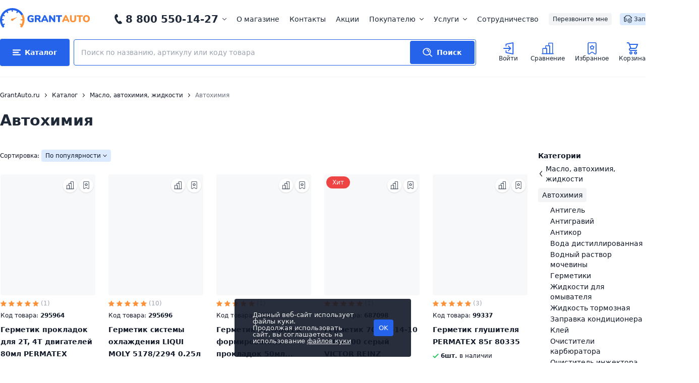

--- FILE ---
content_type: text/html; charset=utf-8
request_url: https://www.google.com/recaptcha/api2/anchor?ar=1&k=6Lc99ZojAAAAADRTglDc0s6gWZLOyB_iGfO89WSB&co=aHR0cHM6Ly93d3cuZ3JhbnRhdXRvLnJ1OjQ0Mw..&hl=en&v=PoyoqOPhxBO7pBk68S4YbpHZ&size=normal&anchor-ms=20000&execute-ms=30000&cb=suny6hbunqjf
body_size: 49171
content:
<!DOCTYPE HTML><html dir="ltr" lang="en"><head><meta http-equiv="Content-Type" content="text/html; charset=UTF-8">
<meta http-equiv="X-UA-Compatible" content="IE=edge">
<title>reCAPTCHA</title>
<style type="text/css">
/* cyrillic-ext */
@font-face {
  font-family: 'Roboto';
  font-style: normal;
  font-weight: 400;
  font-stretch: 100%;
  src: url(//fonts.gstatic.com/s/roboto/v48/KFO7CnqEu92Fr1ME7kSn66aGLdTylUAMa3GUBHMdazTgWw.woff2) format('woff2');
  unicode-range: U+0460-052F, U+1C80-1C8A, U+20B4, U+2DE0-2DFF, U+A640-A69F, U+FE2E-FE2F;
}
/* cyrillic */
@font-face {
  font-family: 'Roboto';
  font-style: normal;
  font-weight: 400;
  font-stretch: 100%;
  src: url(//fonts.gstatic.com/s/roboto/v48/KFO7CnqEu92Fr1ME7kSn66aGLdTylUAMa3iUBHMdazTgWw.woff2) format('woff2');
  unicode-range: U+0301, U+0400-045F, U+0490-0491, U+04B0-04B1, U+2116;
}
/* greek-ext */
@font-face {
  font-family: 'Roboto';
  font-style: normal;
  font-weight: 400;
  font-stretch: 100%;
  src: url(//fonts.gstatic.com/s/roboto/v48/KFO7CnqEu92Fr1ME7kSn66aGLdTylUAMa3CUBHMdazTgWw.woff2) format('woff2');
  unicode-range: U+1F00-1FFF;
}
/* greek */
@font-face {
  font-family: 'Roboto';
  font-style: normal;
  font-weight: 400;
  font-stretch: 100%;
  src: url(//fonts.gstatic.com/s/roboto/v48/KFO7CnqEu92Fr1ME7kSn66aGLdTylUAMa3-UBHMdazTgWw.woff2) format('woff2');
  unicode-range: U+0370-0377, U+037A-037F, U+0384-038A, U+038C, U+038E-03A1, U+03A3-03FF;
}
/* math */
@font-face {
  font-family: 'Roboto';
  font-style: normal;
  font-weight: 400;
  font-stretch: 100%;
  src: url(//fonts.gstatic.com/s/roboto/v48/KFO7CnqEu92Fr1ME7kSn66aGLdTylUAMawCUBHMdazTgWw.woff2) format('woff2');
  unicode-range: U+0302-0303, U+0305, U+0307-0308, U+0310, U+0312, U+0315, U+031A, U+0326-0327, U+032C, U+032F-0330, U+0332-0333, U+0338, U+033A, U+0346, U+034D, U+0391-03A1, U+03A3-03A9, U+03B1-03C9, U+03D1, U+03D5-03D6, U+03F0-03F1, U+03F4-03F5, U+2016-2017, U+2034-2038, U+203C, U+2040, U+2043, U+2047, U+2050, U+2057, U+205F, U+2070-2071, U+2074-208E, U+2090-209C, U+20D0-20DC, U+20E1, U+20E5-20EF, U+2100-2112, U+2114-2115, U+2117-2121, U+2123-214F, U+2190, U+2192, U+2194-21AE, U+21B0-21E5, U+21F1-21F2, U+21F4-2211, U+2213-2214, U+2216-22FF, U+2308-230B, U+2310, U+2319, U+231C-2321, U+2336-237A, U+237C, U+2395, U+239B-23B7, U+23D0, U+23DC-23E1, U+2474-2475, U+25AF, U+25B3, U+25B7, U+25BD, U+25C1, U+25CA, U+25CC, U+25FB, U+266D-266F, U+27C0-27FF, U+2900-2AFF, U+2B0E-2B11, U+2B30-2B4C, U+2BFE, U+3030, U+FF5B, U+FF5D, U+1D400-1D7FF, U+1EE00-1EEFF;
}
/* symbols */
@font-face {
  font-family: 'Roboto';
  font-style: normal;
  font-weight: 400;
  font-stretch: 100%;
  src: url(//fonts.gstatic.com/s/roboto/v48/KFO7CnqEu92Fr1ME7kSn66aGLdTylUAMaxKUBHMdazTgWw.woff2) format('woff2');
  unicode-range: U+0001-000C, U+000E-001F, U+007F-009F, U+20DD-20E0, U+20E2-20E4, U+2150-218F, U+2190, U+2192, U+2194-2199, U+21AF, U+21E6-21F0, U+21F3, U+2218-2219, U+2299, U+22C4-22C6, U+2300-243F, U+2440-244A, U+2460-24FF, U+25A0-27BF, U+2800-28FF, U+2921-2922, U+2981, U+29BF, U+29EB, U+2B00-2BFF, U+4DC0-4DFF, U+FFF9-FFFB, U+10140-1018E, U+10190-1019C, U+101A0, U+101D0-101FD, U+102E0-102FB, U+10E60-10E7E, U+1D2C0-1D2D3, U+1D2E0-1D37F, U+1F000-1F0FF, U+1F100-1F1AD, U+1F1E6-1F1FF, U+1F30D-1F30F, U+1F315, U+1F31C, U+1F31E, U+1F320-1F32C, U+1F336, U+1F378, U+1F37D, U+1F382, U+1F393-1F39F, U+1F3A7-1F3A8, U+1F3AC-1F3AF, U+1F3C2, U+1F3C4-1F3C6, U+1F3CA-1F3CE, U+1F3D4-1F3E0, U+1F3ED, U+1F3F1-1F3F3, U+1F3F5-1F3F7, U+1F408, U+1F415, U+1F41F, U+1F426, U+1F43F, U+1F441-1F442, U+1F444, U+1F446-1F449, U+1F44C-1F44E, U+1F453, U+1F46A, U+1F47D, U+1F4A3, U+1F4B0, U+1F4B3, U+1F4B9, U+1F4BB, U+1F4BF, U+1F4C8-1F4CB, U+1F4D6, U+1F4DA, U+1F4DF, U+1F4E3-1F4E6, U+1F4EA-1F4ED, U+1F4F7, U+1F4F9-1F4FB, U+1F4FD-1F4FE, U+1F503, U+1F507-1F50B, U+1F50D, U+1F512-1F513, U+1F53E-1F54A, U+1F54F-1F5FA, U+1F610, U+1F650-1F67F, U+1F687, U+1F68D, U+1F691, U+1F694, U+1F698, U+1F6AD, U+1F6B2, U+1F6B9-1F6BA, U+1F6BC, U+1F6C6-1F6CF, U+1F6D3-1F6D7, U+1F6E0-1F6EA, U+1F6F0-1F6F3, U+1F6F7-1F6FC, U+1F700-1F7FF, U+1F800-1F80B, U+1F810-1F847, U+1F850-1F859, U+1F860-1F887, U+1F890-1F8AD, U+1F8B0-1F8BB, U+1F8C0-1F8C1, U+1F900-1F90B, U+1F93B, U+1F946, U+1F984, U+1F996, U+1F9E9, U+1FA00-1FA6F, U+1FA70-1FA7C, U+1FA80-1FA89, U+1FA8F-1FAC6, U+1FACE-1FADC, U+1FADF-1FAE9, U+1FAF0-1FAF8, U+1FB00-1FBFF;
}
/* vietnamese */
@font-face {
  font-family: 'Roboto';
  font-style: normal;
  font-weight: 400;
  font-stretch: 100%;
  src: url(//fonts.gstatic.com/s/roboto/v48/KFO7CnqEu92Fr1ME7kSn66aGLdTylUAMa3OUBHMdazTgWw.woff2) format('woff2');
  unicode-range: U+0102-0103, U+0110-0111, U+0128-0129, U+0168-0169, U+01A0-01A1, U+01AF-01B0, U+0300-0301, U+0303-0304, U+0308-0309, U+0323, U+0329, U+1EA0-1EF9, U+20AB;
}
/* latin-ext */
@font-face {
  font-family: 'Roboto';
  font-style: normal;
  font-weight: 400;
  font-stretch: 100%;
  src: url(//fonts.gstatic.com/s/roboto/v48/KFO7CnqEu92Fr1ME7kSn66aGLdTylUAMa3KUBHMdazTgWw.woff2) format('woff2');
  unicode-range: U+0100-02BA, U+02BD-02C5, U+02C7-02CC, U+02CE-02D7, U+02DD-02FF, U+0304, U+0308, U+0329, U+1D00-1DBF, U+1E00-1E9F, U+1EF2-1EFF, U+2020, U+20A0-20AB, U+20AD-20C0, U+2113, U+2C60-2C7F, U+A720-A7FF;
}
/* latin */
@font-face {
  font-family: 'Roboto';
  font-style: normal;
  font-weight: 400;
  font-stretch: 100%;
  src: url(//fonts.gstatic.com/s/roboto/v48/KFO7CnqEu92Fr1ME7kSn66aGLdTylUAMa3yUBHMdazQ.woff2) format('woff2');
  unicode-range: U+0000-00FF, U+0131, U+0152-0153, U+02BB-02BC, U+02C6, U+02DA, U+02DC, U+0304, U+0308, U+0329, U+2000-206F, U+20AC, U+2122, U+2191, U+2193, U+2212, U+2215, U+FEFF, U+FFFD;
}
/* cyrillic-ext */
@font-face {
  font-family: 'Roboto';
  font-style: normal;
  font-weight: 500;
  font-stretch: 100%;
  src: url(//fonts.gstatic.com/s/roboto/v48/KFO7CnqEu92Fr1ME7kSn66aGLdTylUAMa3GUBHMdazTgWw.woff2) format('woff2');
  unicode-range: U+0460-052F, U+1C80-1C8A, U+20B4, U+2DE0-2DFF, U+A640-A69F, U+FE2E-FE2F;
}
/* cyrillic */
@font-face {
  font-family: 'Roboto';
  font-style: normal;
  font-weight: 500;
  font-stretch: 100%;
  src: url(//fonts.gstatic.com/s/roboto/v48/KFO7CnqEu92Fr1ME7kSn66aGLdTylUAMa3iUBHMdazTgWw.woff2) format('woff2');
  unicode-range: U+0301, U+0400-045F, U+0490-0491, U+04B0-04B1, U+2116;
}
/* greek-ext */
@font-face {
  font-family: 'Roboto';
  font-style: normal;
  font-weight: 500;
  font-stretch: 100%;
  src: url(//fonts.gstatic.com/s/roboto/v48/KFO7CnqEu92Fr1ME7kSn66aGLdTylUAMa3CUBHMdazTgWw.woff2) format('woff2');
  unicode-range: U+1F00-1FFF;
}
/* greek */
@font-face {
  font-family: 'Roboto';
  font-style: normal;
  font-weight: 500;
  font-stretch: 100%;
  src: url(//fonts.gstatic.com/s/roboto/v48/KFO7CnqEu92Fr1ME7kSn66aGLdTylUAMa3-UBHMdazTgWw.woff2) format('woff2');
  unicode-range: U+0370-0377, U+037A-037F, U+0384-038A, U+038C, U+038E-03A1, U+03A3-03FF;
}
/* math */
@font-face {
  font-family: 'Roboto';
  font-style: normal;
  font-weight: 500;
  font-stretch: 100%;
  src: url(//fonts.gstatic.com/s/roboto/v48/KFO7CnqEu92Fr1ME7kSn66aGLdTylUAMawCUBHMdazTgWw.woff2) format('woff2');
  unicode-range: U+0302-0303, U+0305, U+0307-0308, U+0310, U+0312, U+0315, U+031A, U+0326-0327, U+032C, U+032F-0330, U+0332-0333, U+0338, U+033A, U+0346, U+034D, U+0391-03A1, U+03A3-03A9, U+03B1-03C9, U+03D1, U+03D5-03D6, U+03F0-03F1, U+03F4-03F5, U+2016-2017, U+2034-2038, U+203C, U+2040, U+2043, U+2047, U+2050, U+2057, U+205F, U+2070-2071, U+2074-208E, U+2090-209C, U+20D0-20DC, U+20E1, U+20E5-20EF, U+2100-2112, U+2114-2115, U+2117-2121, U+2123-214F, U+2190, U+2192, U+2194-21AE, U+21B0-21E5, U+21F1-21F2, U+21F4-2211, U+2213-2214, U+2216-22FF, U+2308-230B, U+2310, U+2319, U+231C-2321, U+2336-237A, U+237C, U+2395, U+239B-23B7, U+23D0, U+23DC-23E1, U+2474-2475, U+25AF, U+25B3, U+25B7, U+25BD, U+25C1, U+25CA, U+25CC, U+25FB, U+266D-266F, U+27C0-27FF, U+2900-2AFF, U+2B0E-2B11, U+2B30-2B4C, U+2BFE, U+3030, U+FF5B, U+FF5D, U+1D400-1D7FF, U+1EE00-1EEFF;
}
/* symbols */
@font-face {
  font-family: 'Roboto';
  font-style: normal;
  font-weight: 500;
  font-stretch: 100%;
  src: url(//fonts.gstatic.com/s/roboto/v48/KFO7CnqEu92Fr1ME7kSn66aGLdTylUAMaxKUBHMdazTgWw.woff2) format('woff2');
  unicode-range: U+0001-000C, U+000E-001F, U+007F-009F, U+20DD-20E0, U+20E2-20E4, U+2150-218F, U+2190, U+2192, U+2194-2199, U+21AF, U+21E6-21F0, U+21F3, U+2218-2219, U+2299, U+22C4-22C6, U+2300-243F, U+2440-244A, U+2460-24FF, U+25A0-27BF, U+2800-28FF, U+2921-2922, U+2981, U+29BF, U+29EB, U+2B00-2BFF, U+4DC0-4DFF, U+FFF9-FFFB, U+10140-1018E, U+10190-1019C, U+101A0, U+101D0-101FD, U+102E0-102FB, U+10E60-10E7E, U+1D2C0-1D2D3, U+1D2E0-1D37F, U+1F000-1F0FF, U+1F100-1F1AD, U+1F1E6-1F1FF, U+1F30D-1F30F, U+1F315, U+1F31C, U+1F31E, U+1F320-1F32C, U+1F336, U+1F378, U+1F37D, U+1F382, U+1F393-1F39F, U+1F3A7-1F3A8, U+1F3AC-1F3AF, U+1F3C2, U+1F3C4-1F3C6, U+1F3CA-1F3CE, U+1F3D4-1F3E0, U+1F3ED, U+1F3F1-1F3F3, U+1F3F5-1F3F7, U+1F408, U+1F415, U+1F41F, U+1F426, U+1F43F, U+1F441-1F442, U+1F444, U+1F446-1F449, U+1F44C-1F44E, U+1F453, U+1F46A, U+1F47D, U+1F4A3, U+1F4B0, U+1F4B3, U+1F4B9, U+1F4BB, U+1F4BF, U+1F4C8-1F4CB, U+1F4D6, U+1F4DA, U+1F4DF, U+1F4E3-1F4E6, U+1F4EA-1F4ED, U+1F4F7, U+1F4F9-1F4FB, U+1F4FD-1F4FE, U+1F503, U+1F507-1F50B, U+1F50D, U+1F512-1F513, U+1F53E-1F54A, U+1F54F-1F5FA, U+1F610, U+1F650-1F67F, U+1F687, U+1F68D, U+1F691, U+1F694, U+1F698, U+1F6AD, U+1F6B2, U+1F6B9-1F6BA, U+1F6BC, U+1F6C6-1F6CF, U+1F6D3-1F6D7, U+1F6E0-1F6EA, U+1F6F0-1F6F3, U+1F6F7-1F6FC, U+1F700-1F7FF, U+1F800-1F80B, U+1F810-1F847, U+1F850-1F859, U+1F860-1F887, U+1F890-1F8AD, U+1F8B0-1F8BB, U+1F8C0-1F8C1, U+1F900-1F90B, U+1F93B, U+1F946, U+1F984, U+1F996, U+1F9E9, U+1FA00-1FA6F, U+1FA70-1FA7C, U+1FA80-1FA89, U+1FA8F-1FAC6, U+1FACE-1FADC, U+1FADF-1FAE9, U+1FAF0-1FAF8, U+1FB00-1FBFF;
}
/* vietnamese */
@font-face {
  font-family: 'Roboto';
  font-style: normal;
  font-weight: 500;
  font-stretch: 100%;
  src: url(//fonts.gstatic.com/s/roboto/v48/KFO7CnqEu92Fr1ME7kSn66aGLdTylUAMa3OUBHMdazTgWw.woff2) format('woff2');
  unicode-range: U+0102-0103, U+0110-0111, U+0128-0129, U+0168-0169, U+01A0-01A1, U+01AF-01B0, U+0300-0301, U+0303-0304, U+0308-0309, U+0323, U+0329, U+1EA0-1EF9, U+20AB;
}
/* latin-ext */
@font-face {
  font-family: 'Roboto';
  font-style: normal;
  font-weight: 500;
  font-stretch: 100%;
  src: url(//fonts.gstatic.com/s/roboto/v48/KFO7CnqEu92Fr1ME7kSn66aGLdTylUAMa3KUBHMdazTgWw.woff2) format('woff2');
  unicode-range: U+0100-02BA, U+02BD-02C5, U+02C7-02CC, U+02CE-02D7, U+02DD-02FF, U+0304, U+0308, U+0329, U+1D00-1DBF, U+1E00-1E9F, U+1EF2-1EFF, U+2020, U+20A0-20AB, U+20AD-20C0, U+2113, U+2C60-2C7F, U+A720-A7FF;
}
/* latin */
@font-face {
  font-family: 'Roboto';
  font-style: normal;
  font-weight: 500;
  font-stretch: 100%;
  src: url(//fonts.gstatic.com/s/roboto/v48/KFO7CnqEu92Fr1ME7kSn66aGLdTylUAMa3yUBHMdazQ.woff2) format('woff2');
  unicode-range: U+0000-00FF, U+0131, U+0152-0153, U+02BB-02BC, U+02C6, U+02DA, U+02DC, U+0304, U+0308, U+0329, U+2000-206F, U+20AC, U+2122, U+2191, U+2193, U+2212, U+2215, U+FEFF, U+FFFD;
}
/* cyrillic-ext */
@font-face {
  font-family: 'Roboto';
  font-style: normal;
  font-weight: 900;
  font-stretch: 100%;
  src: url(//fonts.gstatic.com/s/roboto/v48/KFO7CnqEu92Fr1ME7kSn66aGLdTylUAMa3GUBHMdazTgWw.woff2) format('woff2');
  unicode-range: U+0460-052F, U+1C80-1C8A, U+20B4, U+2DE0-2DFF, U+A640-A69F, U+FE2E-FE2F;
}
/* cyrillic */
@font-face {
  font-family: 'Roboto';
  font-style: normal;
  font-weight: 900;
  font-stretch: 100%;
  src: url(//fonts.gstatic.com/s/roboto/v48/KFO7CnqEu92Fr1ME7kSn66aGLdTylUAMa3iUBHMdazTgWw.woff2) format('woff2');
  unicode-range: U+0301, U+0400-045F, U+0490-0491, U+04B0-04B1, U+2116;
}
/* greek-ext */
@font-face {
  font-family: 'Roboto';
  font-style: normal;
  font-weight: 900;
  font-stretch: 100%;
  src: url(//fonts.gstatic.com/s/roboto/v48/KFO7CnqEu92Fr1ME7kSn66aGLdTylUAMa3CUBHMdazTgWw.woff2) format('woff2');
  unicode-range: U+1F00-1FFF;
}
/* greek */
@font-face {
  font-family: 'Roboto';
  font-style: normal;
  font-weight: 900;
  font-stretch: 100%;
  src: url(//fonts.gstatic.com/s/roboto/v48/KFO7CnqEu92Fr1ME7kSn66aGLdTylUAMa3-UBHMdazTgWw.woff2) format('woff2');
  unicode-range: U+0370-0377, U+037A-037F, U+0384-038A, U+038C, U+038E-03A1, U+03A3-03FF;
}
/* math */
@font-face {
  font-family: 'Roboto';
  font-style: normal;
  font-weight: 900;
  font-stretch: 100%;
  src: url(//fonts.gstatic.com/s/roboto/v48/KFO7CnqEu92Fr1ME7kSn66aGLdTylUAMawCUBHMdazTgWw.woff2) format('woff2');
  unicode-range: U+0302-0303, U+0305, U+0307-0308, U+0310, U+0312, U+0315, U+031A, U+0326-0327, U+032C, U+032F-0330, U+0332-0333, U+0338, U+033A, U+0346, U+034D, U+0391-03A1, U+03A3-03A9, U+03B1-03C9, U+03D1, U+03D5-03D6, U+03F0-03F1, U+03F4-03F5, U+2016-2017, U+2034-2038, U+203C, U+2040, U+2043, U+2047, U+2050, U+2057, U+205F, U+2070-2071, U+2074-208E, U+2090-209C, U+20D0-20DC, U+20E1, U+20E5-20EF, U+2100-2112, U+2114-2115, U+2117-2121, U+2123-214F, U+2190, U+2192, U+2194-21AE, U+21B0-21E5, U+21F1-21F2, U+21F4-2211, U+2213-2214, U+2216-22FF, U+2308-230B, U+2310, U+2319, U+231C-2321, U+2336-237A, U+237C, U+2395, U+239B-23B7, U+23D0, U+23DC-23E1, U+2474-2475, U+25AF, U+25B3, U+25B7, U+25BD, U+25C1, U+25CA, U+25CC, U+25FB, U+266D-266F, U+27C0-27FF, U+2900-2AFF, U+2B0E-2B11, U+2B30-2B4C, U+2BFE, U+3030, U+FF5B, U+FF5D, U+1D400-1D7FF, U+1EE00-1EEFF;
}
/* symbols */
@font-face {
  font-family: 'Roboto';
  font-style: normal;
  font-weight: 900;
  font-stretch: 100%;
  src: url(//fonts.gstatic.com/s/roboto/v48/KFO7CnqEu92Fr1ME7kSn66aGLdTylUAMaxKUBHMdazTgWw.woff2) format('woff2');
  unicode-range: U+0001-000C, U+000E-001F, U+007F-009F, U+20DD-20E0, U+20E2-20E4, U+2150-218F, U+2190, U+2192, U+2194-2199, U+21AF, U+21E6-21F0, U+21F3, U+2218-2219, U+2299, U+22C4-22C6, U+2300-243F, U+2440-244A, U+2460-24FF, U+25A0-27BF, U+2800-28FF, U+2921-2922, U+2981, U+29BF, U+29EB, U+2B00-2BFF, U+4DC0-4DFF, U+FFF9-FFFB, U+10140-1018E, U+10190-1019C, U+101A0, U+101D0-101FD, U+102E0-102FB, U+10E60-10E7E, U+1D2C0-1D2D3, U+1D2E0-1D37F, U+1F000-1F0FF, U+1F100-1F1AD, U+1F1E6-1F1FF, U+1F30D-1F30F, U+1F315, U+1F31C, U+1F31E, U+1F320-1F32C, U+1F336, U+1F378, U+1F37D, U+1F382, U+1F393-1F39F, U+1F3A7-1F3A8, U+1F3AC-1F3AF, U+1F3C2, U+1F3C4-1F3C6, U+1F3CA-1F3CE, U+1F3D4-1F3E0, U+1F3ED, U+1F3F1-1F3F3, U+1F3F5-1F3F7, U+1F408, U+1F415, U+1F41F, U+1F426, U+1F43F, U+1F441-1F442, U+1F444, U+1F446-1F449, U+1F44C-1F44E, U+1F453, U+1F46A, U+1F47D, U+1F4A3, U+1F4B0, U+1F4B3, U+1F4B9, U+1F4BB, U+1F4BF, U+1F4C8-1F4CB, U+1F4D6, U+1F4DA, U+1F4DF, U+1F4E3-1F4E6, U+1F4EA-1F4ED, U+1F4F7, U+1F4F9-1F4FB, U+1F4FD-1F4FE, U+1F503, U+1F507-1F50B, U+1F50D, U+1F512-1F513, U+1F53E-1F54A, U+1F54F-1F5FA, U+1F610, U+1F650-1F67F, U+1F687, U+1F68D, U+1F691, U+1F694, U+1F698, U+1F6AD, U+1F6B2, U+1F6B9-1F6BA, U+1F6BC, U+1F6C6-1F6CF, U+1F6D3-1F6D7, U+1F6E0-1F6EA, U+1F6F0-1F6F3, U+1F6F7-1F6FC, U+1F700-1F7FF, U+1F800-1F80B, U+1F810-1F847, U+1F850-1F859, U+1F860-1F887, U+1F890-1F8AD, U+1F8B0-1F8BB, U+1F8C0-1F8C1, U+1F900-1F90B, U+1F93B, U+1F946, U+1F984, U+1F996, U+1F9E9, U+1FA00-1FA6F, U+1FA70-1FA7C, U+1FA80-1FA89, U+1FA8F-1FAC6, U+1FACE-1FADC, U+1FADF-1FAE9, U+1FAF0-1FAF8, U+1FB00-1FBFF;
}
/* vietnamese */
@font-face {
  font-family: 'Roboto';
  font-style: normal;
  font-weight: 900;
  font-stretch: 100%;
  src: url(//fonts.gstatic.com/s/roboto/v48/KFO7CnqEu92Fr1ME7kSn66aGLdTylUAMa3OUBHMdazTgWw.woff2) format('woff2');
  unicode-range: U+0102-0103, U+0110-0111, U+0128-0129, U+0168-0169, U+01A0-01A1, U+01AF-01B0, U+0300-0301, U+0303-0304, U+0308-0309, U+0323, U+0329, U+1EA0-1EF9, U+20AB;
}
/* latin-ext */
@font-face {
  font-family: 'Roboto';
  font-style: normal;
  font-weight: 900;
  font-stretch: 100%;
  src: url(//fonts.gstatic.com/s/roboto/v48/KFO7CnqEu92Fr1ME7kSn66aGLdTylUAMa3KUBHMdazTgWw.woff2) format('woff2');
  unicode-range: U+0100-02BA, U+02BD-02C5, U+02C7-02CC, U+02CE-02D7, U+02DD-02FF, U+0304, U+0308, U+0329, U+1D00-1DBF, U+1E00-1E9F, U+1EF2-1EFF, U+2020, U+20A0-20AB, U+20AD-20C0, U+2113, U+2C60-2C7F, U+A720-A7FF;
}
/* latin */
@font-face {
  font-family: 'Roboto';
  font-style: normal;
  font-weight: 900;
  font-stretch: 100%;
  src: url(//fonts.gstatic.com/s/roboto/v48/KFO7CnqEu92Fr1ME7kSn66aGLdTylUAMa3yUBHMdazQ.woff2) format('woff2');
  unicode-range: U+0000-00FF, U+0131, U+0152-0153, U+02BB-02BC, U+02C6, U+02DA, U+02DC, U+0304, U+0308, U+0329, U+2000-206F, U+20AC, U+2122, U+2191, U+2193, U+2212, U+2215, U+FEFF, U+FFFD;
}

</style>
<link rel="stylesheet" type="text/css" href="https://www.gstatic.com/recaptcha/releases/PoyoqOPhxBO7pBk68S4YbpHZ/styles__ltr.css">
<script nonce="bVAUToq_lfa0T382K_INgA" type="text/javascript">window['__recaptcha_api'] = 'https://www.google.com/recaptcha/api2/';</script>
<script type="text/javascript" src="https://www.gstatic.com/recaptcha/releases/PoyoqOPhxBO7pBk68S4YbpHZ/recaptcha__en.js" nonce="bVAUToq_lfa0T382K_INgA">
      
    </script></head>
<body><div id="rc-anchor-alert" class="rc-anchor-alert"></div>
<input type="hidden" id="recaptcha-token" value="[base64]">
<script type="text/javascript" nonce="bVAUToq_lfa0T382K_INgA">
      recaptcha.anchor.Main.init("[\x22ainput\x22,[\x22bgdata\x22,\x22\x22,\[base64]/[base64]/[base64]/[base64]/[base64]/[base64]/KGcoTywyNTMsTy5PKSxVRyhPLEMpKTpnKE8sMjUzLEMpLE8pKSxsKSksTykpfSxieT1mdW5jdGlvbihDLE8sdSxsKXtmb3IobD0odT1SKEMpLDApO08+MDtPLS0pbD1sPDw4fFooQyk7ZyhDLHUsbCl9LFVHPWZ1bmN0aW9uKEMsTyl7Qy5pLmxlbmd0aD4xMDQ/[base64]/[base64]/[base64]/[base64]/[base64]/[base64]/[base64]\\u003d\x22,\[base64]\\u003d\\u003d\x22,\x22w5bCtkLCp8OjJsOCHsOsYi7CqsKBdMKJM2B8wrNOw7fDnk3DncOlw65QwrICT216w6vDpMOow6/DoMOnwoHDnsKlw5YlwohoBcKQQMOBw6PCrMK3w4LDhMKUwocow5TDnSduXXElUcOSw6c5w7TCiGzDtibDn8OCwp7DlBTCusOJwpdGw5rDkF7DgCMbw5ppAMKrQsKbYUfDicKgwqccA8KbTxkNRsKFwppLw7/[base64]/ccKGwp3CpMOeHRIOUsOhw7jDvk4oQsKhw4TCjUPDuMOCw4BhdFl/wqPDnX7CssOTw7QBworDpcKywrDDtFhSX1LCgsKfJcKUwobCosKQwp8ow57Cp8KwL3rDusKHZhDClMKTaiHClznCncOWQAzCrzfDpcKkw511BsODXsKNJ8K4HRTDjMOUV8OuOMO7WcK3wovDm8K9Vjdbw5vCn8OPI1bCpsO5G8K6LcO/wrZ6wotYS8KSw4PDi8OUfsO7LBfCgEnCh8OXwqsGwox2w4l7w77CpkDDv2HCqSfCpgDDuMONW8Oxwo3CtMOmwoXDmsOBw77Dm3Y6JcOtQ2/Dvj83w4bCvGtXw6VsH3zCpxvCoHTCucONXsOCFcOKYMOQdRRnEG07woV9DsKTw5jCjmIgw6kSw5LDlMKpTsKFw5Z0w7HDgx3CkywDBwjDpVXCpQIvw6lqw6VGVGvCv8OWw4jCgMKcw7MRw7jDgMOQw7pIwpQCU8OwE8O8CcKtTcOaw73CqMO3w7/[base64]/DksOJLsODw6UCwojDrMKBw5TCiE/Ds8OrVsK9w4XDosKjcsOEwoXClm/DqMOmKQbCs2IneMOWwrDCm8KNFQhTw65IwoItG3R+SsOfwqXDisKfwp7CmXnCqcO/w7BgNizCksKBQ8KOwpnCpBBPwpbCv8OGwrMdLMORwqhgXsK4HwbCicOoOTTCm33CsRHCji3DicO3w70vwoXDn3pWPBdyw5XDhGrCoR5hC0QoBMOsSsKRbELDtcO3Cl89RRPDuW3DuMKqw6wAwpHDkMKBwrE8wqE1w4/CqS7Dm8KuaX7Co3HCulkgw43DlcK0wrhwRcKTw6XCr2QWw6HCkMKzwpknw7PCil9OYsOQFgrDv8K3FsOtwqcAw4o7NGjDocOdLSHCrUR+wrEGe8OfwpHCrAjCpcKVwrZswqzDmSo8woM5w53DuQ3DqH3DpsKswr/[base64]/DuRcFSVcjw7JJesKtLEJfwqPCp0IiHRHCnMOvd8Kxwrt5w6zDg8OFRMObw4LDkcKNegPDt8K3fMOMw5PCrW5Ww5cCwo3DqMK7aAk5wqPDhWYGw5fDiBPCmmoKFXDDv8K6wq3ClB1RwovDg8K5bhpgw47DmHEJwpjCgwgAw5XCnMOTYMKfw7QRw7UHYMOdBjvDisO/[base64]/ClUAjKMKaw7DCicObw502QUHClcKCacOUJR/DmSzDuGfCucKwAhzDuCzClE7DtMKawoLCuVM1J1AGXwcpQ8KVX8Kew5TCimXDsnYnw63Cv1psA3PDpALDv8O/wqbCtnk2RMONwohXw5tRwqrDiMKWw5cwYcOTDwAWwqJ6w6bCosKqXS4EGwg2w61iwokJwqzChG7CgMKwwoEDM8K2wrHCqXfCjQvDvsKCaAbDlTRBPR7Dt8KwengPSQvDm8OdfipJYsOVw4NjM8Ovw5/CiB3DtUp5w7p/JVRgw5AbRnPDsmHCuSzDosOSw5vCnTQVLlXCtWMlw4zDgsKXZ2sJAV7Dpj0xWMKOwpXCvXzCoiLCpcOdwrDCpDnDj3jDgcObw57Dv8KtFMOMwqVqNnQAQmTCl1/CvjZSw4zDuMOKBQIlTcO5woXCpVrCvQlvwr7DjzN5VsKzHE/CqwHCu8KwD8KBCRnDjcOdd8K1e8KJwoHDqC4bLC7Dkz4Two5/wqvDrcKrBMKfB8KMFsOMwqPCisOEwoxmwrA4wrXCuzPCmyYWaWxEw4UNw4LCtBJmD1sxSjlJwqs3KX1TCcKEwpfCqAjCqyw2OcOjwpV6w7gGwoXDn8OlwrcwMnXCrsKbVFjCiR4Jw5tYwoTCpcO7ZsKpw5gqwq/DsFsQGMOHw6fCu3rCkAHCvcK+w69Awp9WB2lHwovDp8Kyw5HCgjxSw4fDhsKowqdYfEBrwqvDgzbCsDxJw4DDlBrDiS50w6LDuCnCsUwmw4PDvRHDnsO9LsO1BsKZwqjDqxHCg8OfIMKIdX5VwpbDjG/CmsK2wpHDmMKaQcOowqLDvHdqHMKAwoPDkMOFVcKTw5TCrcOZW8Kswo5hwrhXTC4/c8O5HMK9wrVlwoRrwrg4EmNTIz/[base64]/DscKtQx5SCk/[base64]/CgCBCw4vCkHRlw7vDnzvDr8KgIcKmDwoUwr/Dk8KuwrDDlcOEw5/DoMOtwqnCg8KqwrLDs2DDjUMOwpdswrbCnlfDocOvC3E1FQ8Ow7oWOnFtwpEQfsOrIUFRVTDCiMKYw6DDocKQwohEw7JwwqBiZ07DqXfCr8ODcCNkwo5pAsKbUcKCwr9kdsKpwpA/w6FcKm8Jw4clw785VMOYAifCkRXCii9rwr/Di8K5wrfDmcK6w5PDsD3CqULDu8K5YMK7w6nCs8KgP8K4w4jCuQlXwqs6dcKtw44Awr1LwqDCqMKhHsKswr9mwro1RTfDjMOswpnDqDArwrzDu8KhPMO4wowFwofDqm7DmcOuw5/CvsK5fgfCjgTDp8O/w44XwqbDo8Knwq9Pw5kGF37DpBnCiWbCvsOwFMKZw6YlHSfDscKDwopSIlHDrMKOw7nDkgbDgcODw5LCmcODKlcuCMOJKxLDqcOVw5wAMMKqwo1QwrMZw53Cq8ODDG/[base64]/HMKDNUbDmMKXw6BNw5nCocOgDsOSw5PCk3kHwqDCjMOvw75EeBNzw5TCu8K8Yw1eSHPDjsOuw4HDigpVKcK0wpnDi8ONwprChsKOOSjDpUbDg8KAFMO2w6A/UxQcMijDuVUiwqjCjlkjV8OlwqPClsO1UyUawo58wo/[base64]/Cg8KIMn7CrsOwwqplw6tTJsKvM8OMeMKKwpNJG8Knw4N2w5jDonRTFTRtJcO9wpVuFcKJXgJzJHsmUsKhM8Ouwq4Zw585wr1bZcOSacKKNcOGT0XDog94w5ACw7vCt8KeVT5/bcK9woAQMH3DikrCoirDn2ZBIAzCoic9e8KmNcKhbQ/[base64]/DmcOIw63CuF7CisOcw7U0LRfDkcOXfj1pDsKbwpoCw7krWg1kwosbwp5tQ2DDjVxCJMKpFcKoccKbwqREw7EmwpPCn2BySEHDiXUpwrZ9Ay55IMKhw4vCsXQLOwrCrFHClcKBNsOkwqHDsMOCYAZzCS9cXgXDqlTDrgbDqyVCw5lCw7Uvwql/[base64]/DsF05blpPw6o1w6jDnsKlw5DDosKyw7TDl8ORJMOlwqHDnHEePsKZVMK/wqV5w7nDosOGT1XDpMOhOiXCjcOjcMOMFT1Dw43CsgLDtnXDtcK7w7nDtsKDfmZ3e8Kxw7s7WxFJwrvDumYiVcKIwpzCpsKWAhbDsD5HGgbCtlvCocKFw5HCh1vCqcKKw6nCtl/CrzLDsVomQMOwNloQAE/DogFcfVIxwrvCtcOUSm9mXz/[base64]/DpMKSIMKxw77DqRnClFrDusKxw6bDr2IRLMOieXjCuDXDnMOfw6LCkSwIdkzDkk/DscOeBsKtw7nDvwPCuTDCsgV2w4zCl8KuV2DCqxEgRT3DpsO+BsKzLSrCvgHCiMObRsKMScKHw4nDqF51w4fCrMOpTCI2w7PCoTzDoDELwrJwwqLDoTF/[base64]/FsOZwqw7HMOew4HDr8Kbw5VmIcKmDxMgwqUGb8Kgw5zDhygxwrHDrjwNwpg6wpfDt8O4wp7Cg8Kiw6fDpAxOwoPCiBIKNSzCuMKPw5czElMpFlPCjFzCiXwgw5Vjwp7DnCArwoLCiW7DoEHCkcOhURrDkDvDmxkDKRPCsMKUF1dow5XDlGzDqC3CpE1nw5HDu8Ogwo/Du29xwrA+EMOTC8OvwoTCncOnUcK9a8OhwqbDgsKEAMO6D8OLG8OswqvCmsK7w6cRw4nDlwk4w6xKw6Mdw7gHwpjDgBrDikDDlsOGwpbCjnlRwoDDtsOjIXJ/w5bDsj/[base64]/Du8K6wp7DmcO9GcKpSsOKw6oLJ0R1DBnDjMKnUsO/HMKwPcKGw6zDkxbCpnjDlgtUMQ1YRsOrXC/CtiTDvn7DocKfE8OlJsOUwrIyDA3DuMOcw7fCusKzI8Krw6VSw7bDuh7Cnj9cLWptwrXDrcODw4LChcKfwrdiw5lsGMKuGEXDocKNw6U0wo3Cp2jCnUABw4zDm3dadsKnw6vCqGJJwpU/NsK2w7VfeXBFIxgYQ8KXTmU+asOcwrIrSH1Nw5F0wp/[base64]/w5/[base64]/ClWrDm8Kzw7dlwqvCj3jDv8O6w7QzccOJCGvDhsKkwoIZLcKTZcK9wpBbwrM5KMOCw5VxwpslURjCkDtOwr99WmbCgTN9ZSPCuhzDg2oBwqlYw5LDswMfU8O7BcOiO0bChMOBwpLCr3B6wqbDqcOiLsOxC8K4JUA6wpjCoMKQL8Kfw60pwoUSwqTDlx/CplI/SAEzXcOGw5Y+EsO/w5nCpMKDw6M6RiVnwqDDvSLCtsOiHVNaBhXCmDPDjRshO1JzwqLDgE1DWMKubsK0dT3DkcKPw7zDoT/Cq8KZJkrCmcKpwqt0wq01QzEPXTXDsMKoDMOAXzpVFMOAwrh5w5TDt3HDmFU+w43CsMO/HsKUGSfDr3Jqw6VRw6/[base64]/Do8OnBcK/wqo/[base64]/[base64]/wqDDt2/DpcOqwq9UwoQ8UsKmw7/[base64]/[base64]/[base64]/SkXCkcK6w4TDkT9SAsOHw5xIwrXDrzxIw5/CuMKLwpXDr8O0w4g+w4/[base64]/[base64]/CvcK/[base64]/[base64]/DpcOkbMKhf8OXQ0tAwoVIw4c1w7rDqDADM2jDkn1/PQhvw5B8LD0kwpViZy/DtcKPPQ80GlwRwqHCnQRzIcK4w5EIwoHChcO9ExFZw4zDrSR/w5kJBRDCsFJ0HMOtw71Fw4PDr8OnesOjPyPDgjdQwo7Cr8KjQwFFw6fClFhUw5HCikbCtMKWwogZesKtwppWHMO3Ak7CsCpewpkTw7BOwpHDkS3DnsK9e17Cmi7CmjDDujDDnx1gwoNmR3TCvz/CrWoAdcKEw7XDs8KpNS/DnBBgw5bDn8OLwpd8Ci/DrcK2TsOTEcOKwrM4GEvCtMOwZQLDnMO2Nl1nZMOLw7fCvEjCm8Kxw5vCtQ3CriBYwovDh8KUVMKcw6PCqsK/w67CjWrDkQAnAMODMU3ClG7Ds1MkLsKhAglfw51mHBJvBcOIw5bCoMK6JcKlw6XDmFsZwqExwqPChjfDksOEwoIyw5fDpBXDhgfDlUdpS8OuPRjDjg/Dlm/[base64]/[base64]/[base64]/Ch8ORGw9dCRLDvkLChywNAylAw4PCmsKuw73DtMKdHsOeDCEaw4dGw4EKw5bDksKew7t1PMO9Y3kQGcOdw5QTw54vPQVbw5c1ZcOKwpovwrzCosKww4Ymwp/DisONUsOUNsKabsKKw7PDucO4wpA8WRIsU2JEHMKGw67CpMKow47CiMO/w4hcwpkfLD05YmnDjw0lwpg0J8O0wrfCvwfDucKbUBnCh8KIwovCt8KBeMKMw5vDgsKyw7vCoGPDk0ILwoLCnsKKwqA9w7lpwqrCm8K7w6YQAsK/Y8OmH8Ojw67DqzlZXHoYw4HCmhkWwpzCmsO4w45MIsObw6YOw7zCpMOsw4BUwp03OAleK8KIw4xgwqVrSXbDncKfFCA0w7MwKVnCl8Obw7xAYsKfwp/Dv0cZwpFGw4fCiUvDsE9Fw6zClhwUInB2D1BqQ8KBwoQNwoc9e8OYwqkgwqNrZ0fCssKDw59bw7JMFMO7w6/DtRAvwrvDllPDgBNRGUsbw6cRWsKBAsK2w70hwqktD8KRw5bCsSfCqm7CtcOrw6LCl8O+ViLDoynDrQBQwqlCw6hOM04LwrbDv8KfAFJrOMOFw7V0DlENwrZ1AR3Cm1kGWsO8woUBwqBZK8OAKMKxTD8vw4zCuywMDk0Zc8OmwqM/XsKOw5rCnnQ9woXDiMOewo5owpVAw4zCr8K6wojCuMO/OlTDuMKKwqtMwpJZwohDw7ISR8KkNsOOw5wSwpIaPCDDnVLDtsKQW8ObahEcwoUzYcKaYQ/Cjxo2bMOWCsKqTcKBScOmw6DDucOtwq3CrMK+JcKXUcONw5fDrXAlwq/CmRXDhsK2QW3CqU9BGMOUWsOawqPCuyURTMKOcMO7wqxORMOdTR8ybRPCiRsCw4LDrcK7w5lTwoUbZFlvGyTCk3HDuMO/w4d5Qkx/worDuULDr3wdSQM/KsOBwqVKEjIqIcOaw4/DrMOYSMK6w5UrAkktAcOyw6cJRMKnwrLDoMKOBMOjBHd4wo7DomvDksO5AH/[base64]/DhsKidsOvDnzCoMObwopUwqnDucOhw4PDmGIcw5XDusOtw5U1worCnFM6wqQtWMOGwpXDg8KBZA/DusOzw5BtRcO2YsOLwpjDnTXDsic2wq/Dg3Z8wq1UG8Kdw78RFMKvWMOzAklNw6lGVsOBfMKEMsOPU8KAY8KBSgdDw4lqwrbChcOiwqvCuMKfNcOUZMO/VcOHwqDCmhoyE8K2JMKaKsO1wpUIw6bDuFrCthYBwq1UZWLDoHVRQVzCiMKEw6UcwocsFcO/[base64]/CvADCrsKwNsOow7Qsw4DDlG7ClsK6wpFZw5LDu8OwViFTNMOBbMKww4Yrw7Mhw74gakDDsxDCi8OpVjLDvMObTUcVw4tLYsOqw7V2w5I4X0Itw67DoTzDhznDhcOrFMOwA0bDpmppAcKQwr/DjcODw6jDnwZFJwHDv0vCksO8w5rDrybCrWDClcKCRWfCv0fDu2XDvTTDpEHDpMKgwpAWe8K/f0PCt3BzGhjCi8KawpAfwrYqQcO8wqRQwqfCl8OQw6QuwrDDtcKiw6/Cj2bDnEgdwqDDiwjCuAASU11gd3wvw4l6XsO2wpEqw6pLw4PDhzHDhUlNOglow6vCtsO2AF8+wrXDtcKwwpzCqsO/ORXCtcOMFRDChijCgUPDqMOTwqjCqyUtw60NaDFHRcKKL3PDhVUoWWzDp8KTwozDoMKzfDjDicOkw4klPsK+w7bDo8OGw4rCp8KxUcO3wpZWwrAIwrXCj8Kwwp/[base64]/eEDDjcO5d2bDvsKdwr9/WXfCl8KMwrbDhU/Di27DnHkNw7/CusKhccO0RcKBJ2bDh8OfesO5wprCogzDox9GwrvClsK4w57Cg3HDqTHDgcOCN8KtBghoKMKSwo/DvcOEwp07w6zCvMO7YsOXwqgzw582awnDs8KHw64neQ1lwr1MFxXDqDvCoFvDgDVfw7oTcMKgwqPDuQ1LwqB1B0jDryDCkcO7HVNlw60DVcK0w506XMK/w4USG1XCsWHDiiVXwq/DnsKnw68ew7lyDATDtMO+woXDsANqwpHCnjvDvcOhIXdHw7B0NMOsw4pyF8O/OMKAcMKawp3Co8KNwrIIO8Kuw7UcBwHCng8MPivDvAZQVsKCH8OtIx47w49AwozDiMOCY8OZw4LDlsKOdsO8a8O+dsKCwrDCkkDDgholblUhwonCp8OvKcK/w77CrsKFHXg9ZVMaOsOrQXTDl8OrNkLDjXZtdMKMwq/[base64]/DvTwPSMOBw67DgMKXw4XDrEbCnWNFUsO/NcKDZsKQwobDisOfFz19w6fCv8OHJ0kxGcKEOzfCjTYNwph2BlRkWMK1c2XDox3ClsOkIsKfXBTCpEc1d8KeV8Kiw7bCiHZFfsKVwpzChcOgw5PCiz4dw558NcKSw7I9GGvDmzhIP0IUw4QAwqhCfsKQGmlbKcKeI1DCi3QkYsOGw5EBw5TClcO/TsKkw6/[base64]/[base64]/Dv1LCrcOJwozCpjAcBsK9wr5eIRbDlsK9NmLDtcKOQ1daLBfDh1vDr3l6w5dYRMOYfsKcw5vCl8KxXEPDnMOjw5bCmMK7w5h+w5xnR8K9wq/Ct8K5w67DmVHCs8KrHydGZ3/DssOpwqQuJTgOwqvDmGJ3YcKAw74NZ8KMTRTCphPDlzvDvkc2VADDg8OUw6VpOsO9DjjCkMKQC29+wp/DpcKawoHDjnnCgVZfw5tsW8KXP8OqYzQTwp3ChwfDnMOXDkPDt3FjwqHDocK6wrQuecO7d1PDjMOqcW/CvjV5WcOuFcKOwozDmMK/[base64]/eMKSYsK8w7JKw6zDosKJwqbDpsKzw5XCmlVIXQ8nAStHXDVjw5zCvMOdD8OFCDHCuX/DrcKDwrHDpj3Di8KxwopUOBvDhS1ZwoxQEsO+w44uwo5KCWTDt8OdK8ORwq5SbSgGw4fCo8OVFyzCtsO0w6PDoQ/[base64]/DjHxTwp44w4hRwqoUSm3DtlLDucKyw4nDkMKFYMK8H1ZYeGvDgsK1I0rDunsOw5jCi0p2wos/CVg7bQFjw6PCgcKsC1Yuwq3CgiBCw7ofw4PDk8OzZHHDosKgwrDDkGjDnx0Gw5LCqMKaV8KFwrnCgsO8w6hwwqQLJ8OnA8KqPcOrwqXDhsKPwqXDh1DCvj/DvMOsV8Orw5vCgMK+fcOpwookWRnCuRfDg2pIwpTCvzZywrLDjMOrKsOeU8OWK3bDiWTDjcOoLsOZw5JTwo/CqsOIwpDCryprKsOMCQHCmk7ClgPCtHrCuix6wrEVRsKWw47DqsOvwqJueRTCslcZaH3Cj8O8IMK+ZGsdw50SZcK5V8OrwofDjcOvMlLCk8KRw43Du3dRw7vDuMKdC8OaZsKfBjbDtsKuSMKCVyI7w4kow6/[base64]/DhMKWw440BMO7w4BewpF9wpogSyzDk8K6wrFrVcKywo0uYsKtwrJ8w4vDkCJ8M8KPwqnCl8OIwoBWwqzCvkLDsntEKxchUmHDocK6woptZlw/[base64]/CjMK6w5slAAPCvsKFTCRBw4omCFbDq2rCksKdYsKCQMOlfMKCwqrCkyDDhgzDosKKw68aw7N6NsOgwqDDsy3Cn1PDmw3CuFfDqDnDg1zDijJyRX/[base64]/[base64]/Du8OlRl3CrywCGcKUNUPDoMKpc8O+wocxAU3DtMKXf1HCu8KkJ21IUcO9OcKSN8K3w5PCuMOvw5UvfsOXXMO7w4YfaGzDlcKHaGHCtjwXwokxw6lhDXvChR1dwpUVNA7CkyrCn8OhwpEaw4BTCMK/FsK5QcO2TsOPw6bCtsOEw6XDrj8qw4V6dXhmSFQsXMOBacK/A8KvCMO9XgwNwoI9wozDt8K2N8K4IcKUwrNbQ8ORwoU9wpjCnMKfwo4Jw68PwrfCnj43R3DDgcO+WsOrwqLDssOVbsKhQsOqckDDq8Kzw6TClU16wozDosK4NsOKw58GBsOxwozCuSNGYmITwqlhVmHDgXZHw73CksK6wrMvwoPDnsKQwpbCs8KXK2/CiTXCvQ/DncKUw4NMcsOFecKlwrJ8ZxPCgjbDl30vw6JqGT/CucKnw4fDrDJ3BiVww7BEwrlwwqZqJwXDu0bDu1Jfwql8w7w+w41iw43Dl3TDmMOxwpzDvsKqfTk8w5PDlxXDisKOwpvCmznCpmMEfEp3w4nDnT/DsApWA8OuU8Osw68SGsO3w5fDtMKRAsOHM1xlajAgGsOZdsKLw7QmBmnCnsOnwoYQIgo/w613ew/CiG/Dt3Eew4rDhcKuTCvChRMKcsOzMcO/w6fDjxcbw6FJwofCrzh6AsOQwrPCmsOzwr/DjsK5wpddZsK3wo8XwqHClAJgeB48UcOSwr/DksOkwr3DmMOnM3kjbXdAVcKVwo1zwrUJwoTDvcKIw73Dr1Qrw7l7wrzCl8Ocw5vCgMOCPTUcw5UfURlkwoLDrhliwpVvwo/Dh8Ouwr1IJSgTZsO8wrBKwr4LYR9+VMOjw7I5T1ZnZTjDh0bDnAYZw77CqUHCocONA3t2SMOpwqLDhwPCuRwoJz/DjcKowrEswqRIGcK/w4HDsMKlwrfDpMO+wp7CjMKPGcOFwrvCtSLCmsKJwpEVVMOyOk9ewqDCk8O/w7vDlR7DpkFYw6TDnHMlw75Yw4rDhcOnKyPCtcOpw7x8wrjCq2ovXTnCiE/Cp8KxwrHCh8KrD8KSw5RfAsKTw5LCpcKvdxnDsHvCi0BswpvDpRbCssKOLhd7eljCk8O+G8K6IwHDgTfCtsOiw4ApwoPCs1DDi2h3wrLDqzzCgB7DuMOhaMKfwrbCjVE5HE/DuTQZD8KRPcO6WUM7JmDDvVEbT1jCkWQvw7pswpXCusOEdsOtwrLCrsOxwrTCmFVeI8OxRkPDrSpiw4TCicKSKH9BQMKmwrgZw6obIhfDrMKLUMK9bUjCjnjDnsKmwoRrP0R9WA1sw5sAwoN2wp/CncKGw67CiBfCkxlIRsKuw7YlNjTCl8OEwqgRBwVEwpIOX8OnVi3CqRgcw5/[base64]/[base64]/w4jDjMOyK8KUIsOeHMOow57DvjIJG8OMS8OwwrVsw4zDtgrDiSHCp8KFw6/DlUVmF8K1CHx6KyLCo8O7wrVVw4zChMO9fQrCtzJAMsOOw6kDw785w7E5wq/Do8OCMlPDvMK5w6nCg0XCrMK0Z8OUwrozw53DukXDq8KTccKkbG1rKMKFwofDvEZSX8KUZcOXwo9bRsOzFBU/[base64]/ChcORJ1bDo8KuZMOYIMOfw6nDvMOQMAPDpsOrwrzClMOdcsK3wobDo8Oew7JKwpM/CzAaw592V1oqbDLDgGDDm8OPHcKHWcOTw5QbJ8OCHMKKw4gmw7LCisKkw5XDhwnDpcOIaMK3JhMRexXDo8OoNsOyw4/[base64]/[base64]/aT3DnlzCr8OjwrzDpsKYwqpvEljDrMOgBH3DvSpYFnZYIsKHNMKYVMOuw4jCoxrDn8ODw7vDkl0ZPwh/w4rDk8KMDcOZZ8Kzw5oWwprCrcOXesKBwoInwpXDmiUdHngjw4XDs3IsEMOqw5Itwp3Dg8OmWzNYA8K0EgPCmW7Dr8OAGcKBODnCp8O0wr7DkBLDqsK/aAB6w7RpYDTCmns/wpV/JsOCwptiEsKlfD/CmXx7wqc9w7HDgkRrwqZ+YsOaSHnCkAzCvnBiDnR+woF0wpDCnUdnwqxvw6V8YwrCq8OSGsOSwpDClVcJaxx3GhnDp8KMw73DicKZwrVTY8O5ZEJzwo3DvAx+w4bDtMKELTLDpsKewogCBn/ChBYRw5gwwobClVAqEcOVfGc2w68gCMOYwo0kwoUdUMOWYcOmw416DA/Dr3DCtsKWMsKjF8KMOcKEw5XCk8O3w4A/w4HDtR4Iw6/DrDDCmHdrw4E9IcOFJi/[base64]/V8OvXhthwoHDpQjCoG/DqQHDsU3DusObIEZBwq4Ew43CpBTClMO3w40hwpxwA8OcwpLDicKTwo3CihQRwq/Cs8OLAxsHwqvCigNJQkB5w4fDjGk/[base64]/DqMO6UMKfNABQVsKvV0wqQ8O4BsONUMOiPcKBwr/CtmnChcK4w4bCp3HDrn5sLw7ChyUNw65cw6g5w57CrgPDqxjDtcKWCMK3wqlAwr/[base64]/DsMK3w64cw5PCliwDw7cEwoxQSUbClzUew5LCg8OBP8KBw5ZOFBd3eDnDosKHSHbCrMOuOwxcwrzCtE9lw5PDosOmccOWw5PCgcOuSmsKL8OywpoXeMOKTnskOcKGw5rCp8OYwq/[base64]/MHJ5wp/CjMKUw47DssK0w5LDpXluPsKDw5TCscOAHmJBw7XDmEhcw5/DoGN0w7vDu8OyBkDDoHfCrMK9PUZ9w6LCoMOuw54Dwq/CmMKQwop1w63DgcKnfg5SdwwNIMOhw7PCtDgqw7JSLlTDlsKsV8ODIMKkbCFOwrXDsT9Vwq/ClXfDlMK1w6oVP8K8woBXTsKpX8K0w4AUwp/[base64]/OcK9B8KYQMKRwpHDt8Kww6LDojbCvRF/I3RuWknDlcOHQ8O2FcKsP8Kywq8+OG5yemjCiS/CjkhewqjDiGIkWMOewrjDk8Kkw4cyw75hwrXCtcKmw6DCm8OXbsKAw5HDk8KIwo0EaxXCtcKMw6/CrcOyKn/Dq8O/w4HDmsKSDVHDpTB4wqhLOsKbwrjDmXwUw44LY8OPfVI1REpGwovDu0M0KMOGaMKfPW0/[base64]/CkAdEw6/[base64]/DiWrClwIqUsOxOcOKwrs9w7vDghB9wq3CoMKRw4DCnSrCrhVRAhLChMOawqEHMWFzDsKhw4TDgCTDhhwAZgvDnMKCw5jCrMO/[base64]/DmsOuwqLDhsKWw5Ijw5bDh8O5w5TCjnvDgsKRwq3DnwrCncOow6TDucObQV/[base64]/DpiTDlCLDuQbDpsOWIcKaMVLDsMOIX8Ocw6g4D33Ds3bDqUTDtiYgwobCihsnw6rCp8ORwqd2wp5TFwDDtsK6wod/LykaLMKgw7HDi8Ode8OlHMOuwpgiHcO5w7XDmsKQUwRtw4DCgQltSU5nw4vCgMKWCsOpfErCuXNqw59HIEPDuMOMwo54JjZPLMOAwqw/QMOVBMKiwpdXw6B4WGTCi25Cw5/Co8KVKz0nw4Zpw7YQa8K+w6XCpHjDh8OZJsOrwoTCrgFCIB/DvcOrwrTCu2TDo2k+w7URO2HCi8KfwpElZMKuLMK7XmhNw5LDgQATw7t9c3bDicOJMUdVw7F1wpfCo8O/w6Y5wrLCoMOqVsK/[base64]/w67CmsK/[base64]/CpgfDkHfDn8K/CsKyw5fDmMOzU07DucK4w7Y8fsKsw4zDlgfCicKqLSnCiELCujrDmX/DvMORw7Bpw4jCrG7CmUICwrsrw4FKAcKWdsKEw5I2wr1qwpfCl3vDi0MtwrTDpwPCnH3DuBU4w4PDgcKWw5gEdy3DkwDDvsODw586wonDnsKSwpTDh2fCjMOEwqLDpMK/w5ouJCbDu1nDvAgVKH7DolIqw6I9w4vCnVHCmV/[base64]/w73CvFVAGMKzf8KawqV4w5g1QcO1UDcmAVTCiWrDiMO0wr7DuVdVw4jCul/DjMKFFQ/DlMKnLMKiw79EIU3CgiUUUGTCr8KGecOuw50hwplRcAtmw7TDoMKFGMObw5lcwofCosOnYsOadH80wrwyUMKvwoTDnB7CisOAbcOPS2rCpWdpMcOkwoIMw5/DicOZIVR5dnNJwoUlwq1oScOpw4lDwovDikpewofCl3RBwo7Cnz9sScO4w53DisKtw6bDvCNoHBrDnMOaDWlffMOkKzjDjijCpsKmUCfCnRQyekLDtRTDicOrwpTDp8OTcXvCtD4xwqzDkSsCwrDCp8O4wo4jw7nCozdeZ0nDtsOgw7QoNcOFwqPCnU/Du8O0cgrCgXZywr/CjsK9wqEAwpwAbMKEAzgMDcKEwqVSYsO5RsKgwrzCh8OIw6HCoxZIIsK8fMKwQ0bDu2dMw5sOwoYaY8OIwrLCmCTCnmF0Q8KUSsK4w78kGW48PycrS8KVwoHClD/[base64]/Do8OGwpXDlcKGY8OXwqlUQw7CpVPChsK+YMO2w7jDkcKOwqHCp8O9wo/CqDFgwpgYJUPCmQYJJVbDrCDClsKEw7/[base64]/[base64]/DlMK5Gj3Cn8KKaMOBeBlSccORMW3CtxAewqrDpT7DvCHChQnDlmXDgEA/[base64]/DvGoQGw3CmAFPwrQ8woPCjEvCswlbw7JZwoXCjG7DqcKdU8KswozCowZ3w6DDkX5uacKjWGYew5lSw5Yiw59Zw6FpRA\\u003d\\u003d\x22],null,[\x22conf\x22,null,\x226Lc99ZojAAAAADRTglDc0s6gWZLOyB_iGfO89WSB\x22,0,null,null,null,1,[21,125,63,73,95,87,41,43,42,83,102,105,109,121],[1017145,159],0,null,null,null,null,0,null,0,1,700,1,null,0,\[base64]/76lBhmnigkZhAoZnOKMAhnM8xEZ\x22,0,0,null,null,1,null,0,0,null,null,null,0],\x22https://www.grantauto.ru:443\x22,null,[1,1,1],null,null,null,0,3600,[\x22https://www.google.com/intl/en/policies/privacy/\x22,\x22https://www.google.com/intl/en/policies/terms/\x22],\x22AAgNwFwjMIcRaeeJT+ZhRa2Gmw2g/r1afNcFjbKkEeM\\u003d\x22,0,0,null,1,1769365897061,0,0,[160,221,195,37,117],null,[40,45,28,139,160],\x22RC-Qka-VJy3D87b8A\x22,null,null,null,null,null,\x220dAFcWeA49LEW9Z-guYUCP85PrlLdJVJzzL_vlfFBQpuSYI4elSL6LGUBWybfcTArpEYWgyuJbWd24I4PR325nw3TSzokh4-9NDw\x22,1769448697002]");
    </script></body></html>

--- FILE ---
content_type: text/html; charset=utf-8
request_url: https://www.google.com/recaptcha/api2/anchor?ar=1&k=6Lc99ZojAAAAADRTglDc0s6gWZLOyB_iGfO89WSB&co=aHR0cHM6Ly93d3cuZ3JhbnRhdXRvLnJ1OjQ0Mw..&hl=en&v=PoyoqOPhxBO7pBk68S4YbpHZ&size=normal&anchor-ms=20000&execute-ms=30000&cb=4z9pdj5zi87y
body_size: 48945
content:
<!DOCTYPE HTML><html dir="ltr" lang="en"><head><meta http-equiv="Content-Type" content="text/html; charset=UTF-8">
<meta http-equiv="X-UA-Compatible" content="IE=edge">
<title>reCAPTCHA</title>
<style type="text/css">
/* cyrillic-ext */
@font-face {
  font-family: 'Roboto';
  font-style: normal;
  font-weight: 400;
  font-stretch: 100%;
  src: url(//fonts.gstatic.com/s/roboto/v48/KFO7CnqEu92Fr1ME7kSn66aGLdTylUAMa3GUBHMdazTgWw.woff2) format('woff2');
  unicode-range: U+0460-052F, U+1C80-1C8A, U+20B4, U+2DE0-2DFF, U+A640-A69F, U+FE2E-FE2F;
}
/* cyrillic */
@font-face {
  font-family: 'Roboto';
  font-style: normal;
  font-weight: 400;
  font-stretch: 100%;
  src: url(//fonts.gstatic.com/s/roboto/v48/KFO7CnqEu92Fr1ME7kSn66aGLdTylUAMa3iUBHMdazTgWw.woff2) format('woff2');
  unicode-range: U+0301, U+0400-045F, U+0490-0491, U+04B0-04B1, U+2116;
}
/* greek-ext */
@font-face {
  font-family: 'Roboto';
  font-style: normal;
  font-weight: 400;
  font-stretch: 100%;
  src: url(//fonts.gstatic.com/s/roboto/v48/KFO7CnqEu92Fr1ME7kSn66aGLdTylUAMa3CUBHMdazTgWw.woff2) format('woff2');
  unicode-range: U+1F00-1FFF;
}
/* greek */
@font-face {
  font-family: 'Roboto';
  font-style: normal;
  font-weight: 400;
  font-stretch: 100%;
  src: url(//fonts.gstatic.com/s/roboto/v48/KFO7CnqEu92Fr1ME7kSn66aGLdTylUAMa3-UBHMdazTgWw.woff2) format('woff2');
  unicode-range: U+0370-0377, U+037A-037F, U+0384-038A, U+038C, U+038E-03A1, U+03A3-03FF;
}
/* math */
@font-face {
  font-family: 'Roboto';
  font-style: normal;
  font-weight: 400;
  font-stretch: 100%;
  src: url(//fonts.gstatic.com/s/roboto/v48/KFO7CnqEu92Fr1ME7kSn66aGLdTylUAMawCUBHMdazTgWw.woff2) format('woff2');
  unicode-range: U+0302-0303, U+0305, U+0307-0308, U+0310, U+0312, U+0315, U+031A, U+0326-0327, U+032C, U+032F-0330, U+0332-0333, U+0338, U+033A, U+0346, U+034D, U+0391-03A1, U+03A3-03A9, U+03B1-03C9, U+03D1, U+03D5-03D6, U+03F0-03F1, U+03F4-03F5, U+2016-2017, U+2034-2038, U+203C, U+2040, U+2043, U+2047, U+2050, U+2057, U+205F, U+2070-2071, U+2074-208E, U+2090-209C, U+20D0-20DC, U+20E1, U+20E5-20EF, U+2100-2112, U+2114-2115, U+2117-2121, U+2123-214F, U+2190, U+2192, U+2194-21AE, U+21B0-21E5, U+21F1-21F2, U+21F4-2211, U+2213-2214, U+2216-22FF, U+2308-230B, U+2310, U+2319, U+231C-2321, U+2336-237A, U+237C, U+2395, U+239B-23B7, U+23D0, U+23DC-23E1, U+2474-2475, U+25AF, U+25B3, U+25B7, U+25BD, U+25C1, U+25CA, U+25CC, U+25FB, U+266D-266F, U+27C0-27FF, U+2900-2AFF, U+2B0E-2B11, U+2B30-2B4C, U+2BFE, U+3030, U+FF5B, U+FF5D, U+1D400-1D7FF, U+1EE00-1EEFF;
}
/* symbols */
@font-face {
  font-family: 'Roboto';
  font-style: normal;
  font-weight: 400;
  font-stretch: 100%;
  src: url(//fonts.gstatic.com/s/roboto/v48/KFO7CnqEu92Fr1ME7kSn66aGLdTylUAMaxKUBHMdazTgWw.woff2) format('woff2');
  unicode-range: U+0001-000C, U+000E-001F, U+007F-009F, U+20DD-20E0, U+20E2-20E4, U+2150-218F, U+2190, U+2192, U+2194-2199, U+21AF, U+21E6-21F0, U+21F3, U+2218-2219, U+2299, U+22C4-22C6, U+2300-243F, U+2440-244A, U+2460-24FF, U+25A0-27BF, U+2800-28FF, U+2921-2922, U+2981, U+29BF, U+29EB, U+2B00-2BFF, U+4DC0-4DFF, U+FFF9-FFFB, U+10140-1018E, U+10190-1019C, U+101A0, U+101D0-101FD, U+102E0-102FB, U+10E60-10E7E, U+1D2C0-1D2D3, U+1D2E0-1D37F, U+1F000-1F0FF, U+1F100-1F1AD, U+1F1E6-1F1FF, U+1F30D-1F30F, U+1F315, U+1F31C, U+1F31E, U+1F320-1F32C, U+1F336, U+1F378, U+1F37D, U+1F382, U+1F393-1F39F, U+1F3A7-1F3A8, U+1F3AC-1F3AF, U+1F3C2, U+1F3C4-1F3C6, U+1F3CA-1F3CE, U+1F3D4-1F3E0, U+1F3ED, U+1F3F1-1F3F3, U+1F3F5-1F3F7, U+1F408, U+1F415, U+1F41F, U+1F426, U+1F43F, U+1F441-1F442, U+1F444, U+1F446-1F449, U+1F44C-1F44E, U+1F453, U+1F46A, U+1F47D, U+1F4A3, U+1F4B0, U+1F4B3, U+1F4B9, U+1F4BB, U+1F4BF, U+1F4C8-1F4CB, U+1F4D6, U+1F4DA, U+1F4DF, U+1F4E3-1F4E6, U+1F4EA-1F4ED, U+1F4F7, U+1F4F9-1F4FB, U+1F4FD-1F4FE, U+1F503, U+1F507-1F50B, U+1F50D, U+1F512-1F513, U+1F53E-1F54A, U+1F54F-1F5FA, U+1F610, U+1F650-1F67F, U+1F687, U+1F68D, U+1F691, U+1F694, U+1F698, U+1F6AD, U+1F6B2, U+1F6B9-1F6BA, U+1F6BC, U+1F6C6-1F6CF, U+1F6D3-1F6D7, U+1F6E0-1F6EA, U+1F6F0-1F6F3, U+1F6F7-1F6FC, U+1F700-1F7FF, U+1F800-1F80B, U+1F810-1F847, U+1F850-1F859, U+1F860-1F887, U+1F890-1F8AD, U+1F8B0-1F8BB, U+1F8C0-1F8C1, U+1F900-1F90B, U+1F93B, U+1F946, U+1F984, U+1F996, U+1F9E9, U+1FA00-1FA6F, U+1FA70-1FA7C, U+1FA80-1FA89, U+1FA8F-1FAC6, U+1FACE-1FADC, U+1FADF-1FAE9, U+1FAF0-1FAF8, U+1FB00-1FBFF;
}
/* vietnamese */
@font-face {
  font-family: 'Roboto';
  font-style: normal;
  font-weight: 400;
  font-stretch: 100%;
  src: url(//fonts.gstatic.com/s/roboto/v48/KFO7CnqEu92Fr1ME7kSn66aGLdTylUAMa3OUBHMdazTgWw.woff2) format('woff2');
  unicode-range: U+0102-0103, U+0110-0111, U+0128-0129, U+0168-0169, U+01A0-01A1, U+01AF-01B0, U+0300-0301, U+0303-0304, U+0308-0309, U+0323, U+0329, U+1EA0-1EF9, U+20AB;
}
/* latin-ext */
@font-face {
  font-family: 'Roboto';
  font-style: normal;
  font-weight: 400;
  font-stretch: 100%;
  src: url(//fonts.gstatic.com/s/roboto/v48/KFO7CnqEu92Fr1ME7kSn66aGLdTylUAMa3KUBHMdazTgWw.woff2) format('woff2');
  unicode-range: U+0100-02BA, U+02BD-02C5, U+02C7-02CC, U+02CE-02D7, U+02DD-02FF, U+0304, U+0308, U+0329, U+1D00-1DBF, U+1E00-1E9F, U+1EF2-1EFF, U+2020, U+20A0-20AB, U+20AD-20C0, U+2113, U+2C60-2C7F, U+A720-A7FF;
}
/* latin */
@font-face {
  font-family: 'Roboto';
  font-style: normal;
  font-weight: 400;
  font-stretch: 100%;
  src: url(//fonts.gstatic.com/s/roboto/v48/KFO7CnqEu92Fr1ME7kSn66aGLdTylUAMa3yUBHMdazQ.woff2) format('woff2');
  unicode-range: U+0000-00FF, U+0131, U+0152-0153, U+02BB-02BC, U+02C6, U+02DA, U+02DC, U+0304, U+0308, U+0329, U+2000-206F, U+20AC, U+2122, U+2191, U+2193, U+2212, U+2215, U+FEFF, U+FFFD;
}
/* cyrillic-ext */
@font-face {
  font-family: 'Roboto';
  font-style: normal;
  font-weight: 500;
  font-stretch: 100%;
  src: url(//fonts.gstatic.com/s/roboto/v48/KFO7CnqEu92Fr1ME7kSn66aGLdTylUAMa3GUBHMdazTgWw.woff2) format('woff2');
  unicode-range: U+0460-052F, U+1C80-1C8A, U+20B4, U+2DE0-2DFF, U+A640-A69F, U+FE2E-FE2F;
}
/* cyrillic */
@font-face {
  font-family: 'Roboto';
  font-style: normal;
  font-weight: 500;
  font-stretch: 100%;
  src: url(//fonts.gstatic.com/s/roboto/v48/KFO7CnqEu92Fr1ME7kSn66aGLdTylUAMa3iUBHMdazTgWw.woff2) format('woff2');
  unicode-range: U+0301, U+0400-045F, U+0490-0491, U+04B0-04B1, U+2116;
}
/* greek-ext */
@font-face {
  font-family: 'Roboto';
  font-style: normal;
  font-weight: 500;
  font-stretch: 100%;
  src: url(//fonts.gstatic.com/s/roboto/v48/KFO7CnqEu92Fr1ME7kSn66aGLdTylUAMa3CUBHMdazTgWw.woff2) format('woff2');
  unicode-range: U+1F00-1FFF;
}
/* greek */
@font-face {
  font-family: 'Roboto';
  font-style: normal;
  font-weight: 500;
  font-stretch: 100%;
  src: url(//fonts.gstatic.com/s/roboto/v48/KFO7CnqEu92Fr1ME7kSn66aGLdTylUAMa3-UBHMdazTgWw.woff2) format('woff2');
  unicode-range: U+0370-0377, U+037A-037F, U+0384-038A, U+038C, U+038E-03A1, U+03A3-03FF;
}
/* math */
@font-face {
  font-family: 'Roboto';
  font-style: normal;
  font-weight: 500;
  font-stretch: 100%;
  src: url(//fonts.gstatic.com/s/roboto/v48/KFO7CnqEu92Fr1ME7kSn66aGLdTylUAMawCUBHMdazTgWw.woff2) format('woff2');
  unicode-range: U+0302-0303, U+0305, U+0307-0308, U+0310, U+0312, U+0315, U+031A, U+0326-0327, U+032C, U+032F-0330, U+0332-0333, U+0338, U+033A, U+0346, U+034D, U+0391-03A1, U+03A3-03A9, U+03B1-03C9, U+03D1, U+03D5-03D6, U+03F0-03F1, U+03F4-03F5, U+2016-2017, U+2034-2038, U+203C, U+2040, U+2043, U+2047, U+2050, U+2057, U+205F, U+2070-2071, U+2074-208E, U+2090-209C, U+20D0-20DC, U+20E1, U+20E5-20EF, U+2100-2112, U+2114-2115, U+2117-2121, U+2123-214F, U+2190, U+2192, U+2194-21AE, U+21B0-21E5, U+21F1-21F2, U+21F4-2211, U+2213-2214, U+2216-22FF, U+2308-230B, U+2310, U+2319, U+231C-2321, U+2336-237A, U+237C, U+2395, U+239B-23B7, U+23D0, U+23DC-23E1, U+2474-2475, U+25AF, U+25B3, U+25B7, U+25BD, U+25C1, U+25CA, U+25CC, U+25FB, U+266D-266F, U+27C0-27FF, U+2900-2AFF, U+2B0E-2B11, U+2B30-2B4C, U+2BFE, U+3030, U+FF5B, U+FF5D, U+1D400-1D7FF, U+1EE00-1EEFF;
}
/* symbols */
@font-face {
  font-family: 'Roboto';
  font-style: normal;
  font-weight: 500;
  font-stretch: 100%;
  src: url(//fonts.gstatic.com/s/roboto/v48/KFO7CnqEu92Fr1ME7kSn66aGLdTylUAMaxKUBHMdazTgWw.woff2) format('woff2');
  unicode-range: U+0001-000C, U+000E-001F, U+007F-009F, U+20DD-20E0, U+20E2-20E4, U+2150-218F, U+2190, U+2192, U+2194-2199, U+21AF, U+21E6-21F0, U+21F3, U+2218-2219, U+2299, U+22C4-22C6, U+2300-243F, U+2440-244A, U+2460-24FF, U+25A0-27BF, U+2800-28FF, U+2921-2922, U+2981, U+29BF, U+29EB, U+2B00-2BFF, U+4DC0-4DFF, U+FFF9-FFFB, U+10140-1018E, U+10190-1019C, U+101A0, U+101D0-101FD, U+102E0-102FB, U+10E60-10E7E, U+1D2C0-1D2D3, U+1D2E0-1D37F, U+1F000-1F0FF, U+1F100-1F1AD, U+1F1E6-1F1FF, U+1F30D-1F30F, U+1F315, U+1F31C, U+1F31E, U+1F320-1F32C, U+1F336, U+1F378, U+1F37D, U+1F382, U+1F393-1F39F, U+1F3A7-1F3A8, U+1F3AC-1F3AF, U+1F3C2, U+1F3C4-1F3C6, U+1F3CA-1F3CE, U+1F3D4-1F3E0, U+1F3ED, U+1F3F1-1F3F3, U+1F3F5-1F3F7, U+1F408, U+1F415, U+1F41F, U+1F426, U+1F43F, U+1F441-1F442, U+1F444, U+1F446-1F449, U+1F44C-1F44E, U+1F453, U+1F46A, U+1F47D, U+1F4A3, U+1F4B0, U+1F4B3, U+1F4B9, U+1F4BB, U+1F4BF, U+1F4C8-1F4CB, U+1F4D6, U+1F4DA, U+1F4DF, U+1F4E3-1F4E6, U+1F4EA-1F4ED, U+1F4F7, U+1F4F9-1F4FB, U+1F4FD-1F4FE, U+1F503, U+1F507-1F50B, U+1F50D, U+1F512-1F513, U+1F53E-1F54A, U+1F54F-1F5FA, U+1F610, U+1F650-1F67F, U+1F687, U+1F68D, U+1F691, U+1F694, U+1F698, U+1F6AD, U+1F6B2, U+1F6B9-1F6BA, U+1F6BC, U+1F6C6-1F6CF, U+1F6D3-1F6D7, U+1F6E0-1F6EA, U+1F6F0-1F6F3, U+1F6F7-1F6FC, U+1F700-1F7FF, U+1F800-1F80B, U+1F810-1F847, U+1F850-1F859, U+1F860-1F887, U+1F890-1F8AD, U+1F8B0-1F8BB, U+1F8C0-1F8C1, U+1F900-1F90B, U+1F93B, U+1F946, U+1F984, U+1F996, U+1F9E9, U+1FA00-1FA6F, U+1FA70-1FA7C, U+1FA80-1FA89, U+1FA8F-1FAC6, U+1FACE-1FADC, U+1FADF-1FAE9, U+1FAF0-1FAF8, U+1FB00-1FBFF;
}
/* vietnamese */
@font-face {
  font-family: 'Roboto';
  font-style: normal;
  font-weight: 500;
  font-stretch: 100%;
  src: url(//fonts.gstatic.com/s/roboto/v48/KFO7CnqEu92Fr1ME7kSn66aGLdTylUAMa3OUBHMdazTgWw.woff2) format('woff2');
  unicode-range: U+0102-0103, U+0110-0111, U+0128-0129, U+0168-0169, U+01A0-01A1, U+01AF-01B0, U+0300-0301, U+0303-0304, U+0308-0309, U+0323, U+0329, U+1EA0-1EF9, U+20AB;
}
/* latin-ext */
@font-face {
  font-family: 'Roboto';
  font-style: normal;
  font-weight: 500;
  font-stretch: 100%;
  src: url(//fonts.gstatic.com/s/roboto/v48/KFO7CnqEu92Fr1ME7kSn66aGLdTylUAMa3KUBHMdazTgWw.woff2) format('woff2');
  unicode-range: U+0100-02BA, U+02BD-02C5, U+02C7-02CC, U+02CE-02D7, U+02DD-02FF, U+0304, U+0308, U+0329, U+1D00-1DBF, U+1E00-1E9F, U+1EF2-1EFF, U+2020, U+20A0-20AB, U+20AD-20C0, U+2113, U+2C60-2C7F, U+A720-A7FF;
}
/* latin */
@font-face {
  font-family: 'Roboto';
  font-style: normal;
  font-weight: 500;
  font-stretch: 100%;
  src: url(//fonts.gstatic.com/s/roboto/v48/KFO7CnqEu92Fr1ME7kSn66aGLdTylUAMa3yUBHMdazQ.woff2) format('woff2');
  unicode-range: U+0000-00FF, U+0131, U+0152-0153, U+02BB-02BC, U+02C6, U+02DA, U+02DC, U+0304, U+0308, U+0329, U+2000-206F, U+20AC, U+2122, U+2191, U+2193, U+2212, U+2215, U+FEFF, U+FFFD;
}
/* cyrillic-ext */
@font-face {
  font-family: 'Roboto';
  font-style: normal;
  font-weight: 900;
  font-stretch: 100%;
  src: url(//fonts.gstatic.com/s/roboto/v48/KFO7CnqEu92Fr1ME7kSn66aGLdTylUAMa3GUBHMdazTgWw.woff2) format('woff2');
  unicode-range: U+0460-052F, U+1C80-1C8A, U+20B4, U+2DE0-2DFF, U+A640-A69F, U+FE2E-FE2F;
}
/* cyrillic */
@font-face {
  font-family: 'Roboto';
  font-style: normal;
  font-weight: 900;
  font-stretch: 100%;
  src: url(//fonts.gstatic.com/s/roboto/v48/KFO7CnqEu92Fr1ME7kSn66aGLdTylUAMa3iUBHMdazTgWw.woff2) format('woff2');
  unicode-range: U+0301, U+0400-045F, U+0490-0491, U+04B0-04B1, U+2116;
}
/* greek-ext */
@font-face {
  font-family: 'Roboto';
  font-style: normal;
  font-weight: 900;
  font-stretch: 100%;
  src: url(//fonts.gstatic.com/s/roboto/v48/KFO7CnqEu92Fr1ME7kSn66aGLdTylUAMa3CUBHMdazTgWw.woff2) format('woff2');
  unicode-range: U+1F00-1FFF;
}
/* greek */
@font-face {
  font-family: 'Roboto';
  font-style: normal;
  font-weight: 900;
  font-stretch: 100%;
  src: url(//fonts.gstatic.com/s/roboto/v48/KFO7CnqEu92Fr1ME7kSn66aGLdTylUAMa3-UBHMdazTgWw.woff2) format('woff2');
  unicode-range: U+0370-0377, U+037A-037F, U+0384-038A, U+038C, U+038E-03A1, U+03A3-03FF;
}
/* math */
@font-face {
  font-family: 'Roboto';
  font-style: normal;
  font-weight: 900;
  font-stretch: 100%;
  src: url(//fonts.gstatic.com/s/roboto/v48/KFO7CnqEu92Fr1ME7kSn66aGLdTylUAMawCUBHMdazTgWw.woff2) format('woff2');
  unicode-range: U+0302-0303, U+0305, U+0307-0308, U+0310, U+0312, U+0315, U+031A, U+0326-0327, U+032C, U+032F-0330, U+0332-0333, U+0338, U+033A, U+0346, U+034D, U+0391-03A1, U+03A3-03A9, U+03B1-03C9, U+03D1, U+03D5-03D6, U+03F0-03F1, U+03F4-03F5, U+2016-2017, U+2034-2038, U+203C, U+2040, U+2043, U+2047, U+2050, U+2057, U+205F, U+2070-2071, U+2074-208E, U+2090-209C, U+20D0-20DC, U+20E1, U+20E5-20EF, U+2100-2112, U+2114-2115, U+2117-2121, U+2123-214F, U+2190, U+2192, U+2194-21AE, U+21B0-21E5, U+21F1-21F2, U+21F4-2211, U+2213-2214, U+2216-22FF, U+2308-230B, U+2310, U+2319, U+231C-2321, U+2336-237A, U+237C, U+2395, U+239B-23B7, U+23D0, U+23DC-23E1, U+2474-2475, U+25AF, U+25B3, U+25B7, U+25BD, U+25C1, U+25CA, U+25CC, U+25FB, U+266D-266F, U+27C0-27FF, U+2900-2AFF, U+2B0E-2B11, U+2B30-2B4C, U+2BFE, U+3030, U+FF5B, U+FF5D, U+1D400-1D7FF, U+1EE00-1EEFF;
}
/* symbols */
@font-face {
  font-family: 'Roboto';
  font-style: normal;
  font-weight: 900;
  font-stretch: 100%;
  src: url(//fonts.gstatic.com/s/roboto/v48/KFO7CnqEu92Fr1ME7kSn66aGLdTylUAMaxKUBHMdazTgWw.woff2) format('woff2');
  unicode-range: U+0001-000C, U+000E-001F, U+007F-009F, U+20DD-20E0, U+20E2-20E4, U+2150-218F, U+2190, U+2192, U+2194-2199, U+21AF, U+21E6-21F0, U+21F3, U+2218-2219, U+2299, U+22C4-22C6, U+2300-243F, U+2440-244A, U+2460-24FF, U+25A0-27BF, U+2800-28FF, U+2921-2922, U+2981, U+29BF, U+29EB, U+2B00-2BFF, U+4DC0-4DFF, U+FFF9-FFFB, U+10140-1018E, U+10190-1019C, U+101A0, U+101D0-101FD, U+102E0-102FB, U+10E60-10E7E, U+1D2C0-1D2D3, U+1D2E0-1D37F, U+1F000-1F0FF, U+1F100-1F1AD, U+1F1E6-1F1FF, U+1F30D-1F30F, U+1F315, U+1F31C, U+1F31E, U+1F320-1F32C, U+1F336, U+1F378, U+1F37D, U+1F382, U+1F393-1F39F, U+1F3A7-1F3A8, U+1F3AC-1F3AF, U+1F3C2, U+1F3C4-1F3C6, U+1F3CA-1F3CE, U+1F3D4-1F3E0, U+1F3ED, U+1F3F1-1F3F3, U+1F3F5-1F3F7, U+1F408, U+1F415, U+1F41F, U+1F426, U+1F43F, U+1F441-1F442, U+1F444, U+1F446-1F449, U+1F44C-1F44E, U+1F453, U+1F46A, U+1F47D, U+1F4A3, U+1F4B0, U+1F4B3, U+1F4B9, U+1F4BB, U+1F4BF, U+1F4C8-1F4CB, U+1F4D6, U+1F4DA, U+1F4DF, U+1F4E3-1F4E6, U+1F4EA-1F4ED, U+1F4F7, U+1F4F9-1F4FB, U+1F4FD-1F4FE, U+1F503, U+1F507-1F50B, U+1F50D, U+1F512-1F513, U+1F53E-1F54A, U+1F54F-1F5FA, U+1F610, U+1F650-1F67F, U+1F687, U+1F68D, U+1F691, U+1F694, U+1F698, U+1F6AD, U+1F6B2, U+1F6B9-1F6BA, U+1F6BC, U+1F6C6-1F6CF, U+1F6D3-1F6D7, U+1F6E0-1F6EA, U+1F6F0-1F6F3, U+1F6F7-1F6FC, U+1F700-1F7FF, U+1F800-1F80B, U+1F810-1F847, U+1F850-1F859, U+1F860-1F887, U+1F890-1F8AD, U+1F8B0-1F8BB, U+1F8C0-1F8C1, U+1F900-1F90B, U+1F93B, U+1F946, U+1F984, U+1F996, U+1F9E9, U+1FA00-1FA6F, U+1FA70-1FA7C, U+1FA80-1FA89, U+1FA8F-1FAC6, U+1FACE-1FADC, U+1FADF-1FAE9, U+1FAF0-1FAF8, U+1FB00-1FBFF;
}
/* vietnamese */
@font-face {
  font-family: 'Roboto';
  font-style: normal;
  font-weight: 900;
  font-stretch: 100%;
  src: url(//fonts.gstatic.com/s/roboto/v48/KFO7CnqEu92Fr1ME7kSn66aGLdTylUAMa3OUBHMdazTgWw.woff2) format('woff2');
  unicode-range: U+0102-0103, U+0110-0111, U+0128-0129, U+0168-0169, U+01A0-01A1, U+01AF-01B0, U+0300-0301, U+0303-0304, U+0308-0309, U+0323, U+0329, U+1EA0-1EF9, U+20AB;
}
/* latin-ext */
@font-face {
  font-family: 'Roboto';
  font-style: normal;
  font-weight: 900;
  font-stretch: 100%;
  src: url(//fonts.gstatic.com/s/roboto/v48/KFO7CnqEu92Fr1ME7kSn66aGLdTylUAMa3KUBHMdazTgWw.woff2) format('woff2');
  unicode-range: U+0100-02BA, U+02BD-02C5, U+02C7-02CC, U+02CE-02D7, U+02DD-02FF, U+0304, U+0308, U+0329, U+1D00-1DBF, U+1E00-1E9F, U+1EF2-1EFF, U+2020, U+20A0-20AB, U+20AD-20C0, U+2113, U+2C60-2C7F, U+A720-A7FF;
}
/* latin */
@font-face {
  font-family: 'Roboto';
  font-style: normal;
  font-weight: 900;
  font-stretch: 100%;
  src: url(//fonts.gstatic.com/s/roboto/v48/KFO7CnqEu92Fr1ME7kSn66aGLdTylUAMa3yUBHMdazQ.woff2) format('woff2');
  unicode-range: U+0000-00FF, U+0131, U+0152-0153, U+02BB-02BC, U+02C6, U+02DA, U+02DC, U+0304, U+0308, U+0329, U+2000-206F, U+20AC, U+2122, U+2191, U+2193, U+2212, U+2215, U+FEFF, U+FFFD;
}

</style>
<link rel="stylesheet" type="text/css" href="https://www.gstatic.com/recaptcha/releases/PoyoqOPhxBO7pBk68S4YbpHZ/styles__ltr.css">
<script nonce="s2zZunn0ygGGmzOqcvtnig" type="text/javascript">window['__recaptcha_api'] = 'https://www.google.com/recaptcha/api2/';</script>
<script type="text/javascript" src="https://www.gstatic.com/recaptcha/releases/PoyoqOPhxBO7pBk68S4YbpHZ/recaptcha__en.js" nonce="s2zZunn0ygGGmzOqcvtnig">
      
    </script></head>
<body><div id="rc-anchor-alert" class="rc-anchor-alert"></div>
<input type="hidden" id="recaptcha-token" value="[base64]">
<script type="text/javascript" nonce="s2zZunn0ygGGmzOqcvtnig">
      recaptcha.anchor.Main.init("[\x22ainput\x22,[\x22bgdata\x22,\x22\x22,\[base64]/[base64]/[base64]/[base64]/[base64]/[base64]/KGcoTywyNTMsTy5PKSxVRyhPLEMpKTpnKE8sMjUzLEMpLE8pKSxsKSksTykpfSxieT1mdW5jdGlvbihDLE8sdSxsKXtmb3IobD0odT1SKEMpLDApO08+MDtPLS0pbD1sPDw4fFooQyk7ZyhDLHUsbCl9LFVHPWZ1bmN0aW9uKEMsTyl7Qy5pLmxlbmd0aD4xMDQ/[base64]/[base64]/[base64]/[base64]/[base64]/[base64]/[base64]\\u003d\x22,\[base64]\\u003d\x22,\x22w43Cky5PwoHDqSfCmMKNasKMw5vDjgtAw45QNsOYw4V3KVXCqUBHc8OGwrHDtsOMw5zCijhqwqgeHzXDqQTCpHTDlsOxSBs9w53DksOkw6/DqsKLwovCgcOTAQzCrMKqw5/DqnYuwqvClXHDqcOWZcKXwrfCtsK0dxPDi13CqcKxNMKowqzCn05mw7LCtsO4w717JMKzAU/CksKAcVNXw4DCihZ7V8OUwpFncMKqw7ZlwocJw4YmwrA5esKYw5/CnMKfwojDtsK7IH3DvnjDnXzCnwtBwqXCqTcqXsKww4VqWcKOAy8YKCBCBsO8wpbDisKYw5DCq8KgccOhC20wG8KYaEoDwovDjsOtw6nCjsO3w5U9w65PJcOPwqPDnjvDonkAw4d+w5lBwqjCuVsOK3B1wo59w67CtcKUUUg4eMOfw6kkFEljwrFxw6geF1kEwpTCul/DkWIOR8KuQQnCusOAHk5yC33Dt8OawpnCkxQEXcO0w6TCpzN6FVnDmjLDlX8CwoF3IsK5w73Cm8KbCBsWw4LCjRzCkBNBwqs/w5LCkEwObiAMwqLCkMKVEMKcAhnCp0rDnsKuwozDqG5jWcKgZVfDnBrCucOOwqZ+SA7Co8KHYyQsHwTDocO6wpxnw6/DmMO9w6TCi8OLwr3Cqg/Ci1k9JVNVw77CmcO/FT3Du8OQwpVtwr3DvsObwoDChsOGw6jCs8OXwpHCu8KBNsOCc8K7wprCq2d0w5bCojU+WsOTFg0dKcOkw49rwr5Uw4fDhMOZLUpdwqEyZsOxwohCw7TCnnnCnXLCkUMgwonCi2tpw4lcNVfCvXDDgcOjMcOnQS4hRcKRe8O/CmfDth/Cq8KjZhrDj8OVwrjCrRsjQMOuTMOHw7AjccOUw6/CpBkbw57ClsOiFCPDvSvCg8KTw4XDtxDDlkUEV8KKOAXDjWDCusOqw5sabcK4RwU2TMKlw7PClxfDqcKCCMO8w4PDrcKPwqMnQj/CilLDoS4uw7BFwr7DhMKaw73CtcKVw5bDuAhNeMKqd3oQcErDglA4wpXDiG/[base64]/CmFg4w4nDtcO/[base64]/[base64]/w7ZNw6JpDsK7AsOnS8KWLHDCgEDCvMO1ZUdOw7B7wo9zwp7DuHcmZ1UfRMOww7NhRi7CpcK0ScK/FcKzwoxew7HDnAzCgEvCqSfDm8KXAcKCHmhHEjBIWcOHFMOiPcOxI00hw6DDtWjDt8OtfMOPwrnCgMOvwrhMesK+wp/Ckx7CsMKDwo3CkAwxwrt9w6nCrMKdw7jCmnnDryx7wpfCu8KgwoEJwovDlmo1w6TCqW4DGsK3LcOlw6tXw7d0w7LClMOXOC1Cw7R1w6PCrXHDvVLDq0zDhG0gw54gNsKcX3rDvxoHY00LXsKBw4LCmBBJwp/[base64]/DnyzCjiYJw5HCmR/DrzLDj8OrVkMLwqXDgRrDvx/CmsKHZwkdRcKew4lRADXDnMKCw4fCrcKsXcOTw4YqXAsWXQzCjQbCpMOIOsK9SHjCk0JZVsKHwrpUw4RWwozChcODwpvCqsKdBcO3QBnDlcOVwr/CnXVfwqooQsKhw5BBfsOQFWjDmH/CkBFWI8KVeVjDpMKYwonCjR7Dlx/Cj8KEbkRBwp7CviPCnl7CqzZLIsKRGsOzJl3Cp8KNwq3Dv8KvZALCh0kJBMOUNcOywotlw7TCnsOcMsKmw5fCmSPCoi3Cv0MvbMKMey0Yw5XCuCRqacO9w7zCoSbDtmY8wqJuwoUfUkvCpGDDg1XDhifDrEDDgxnChMOswqo9w5lDw77CpmFAwoV3wp/Cq3PCi8OFw4/[base64]/[base64]/wqxawr7Dj8ONwq5ywrTCsELCgmsowqMYwrd2w6vDiiZ6RMKGw7nDq8OIRVcSRsKCw7V6woLCgHs8wpnDn8OvwqPCkcKuwoHCvsKFHcKlwqEZwp8PwrsOwqzCnWsPwojCpCzDiGLDhjR8bcOkwrNNwoAODsKcwr3DtsKGcxLCji8IUw7CqsO9EsKXwp/DvzDColM3IsKNw5tgw75UETYXw43DnMKcQ8KaVcKtwqx6wrPDgUPDqMKjOhjDth3CpsOcw79seRTCg1ZkwoZLw7c9FmPDsMKsw5hkKHrCtMO4TDTDsm0RwqTCuhTDtFXDqEt7wqjDqU3CuEdiD2Fhw4/CkyLDhMKQUxBQRMOgL3PDvsOpw4rDkhbCiMOxAkR8w64ZwqcLTTDChS7Di8Ouw6Ekw63CryDDpwh1wpPCjRxlNmomw5QjwpPCs8Oww6Uow7F6TcOqc3EWKzdeS1vCpMKNw5sQwoI9w4nDmMO0FsK2ccKQIH7CpXbDi8K/YRodFGJTwqZTG3vDksKxXcKywrbDglrCiMKmw4PDj8KOwrLDqiDCmsKJX1LDgsKbwrfDicKww5LDicOqIy/Crm/DjMOWw6XCrMOZBcK8w4HDqAA6Jh08HMOoKW0iEsOqRsOkC0tuwp/[base64]/DhEJqCsO6wp18w7HDsFfDgkELwrLCsMOgw7XCvsKzw7pHAF52RR/DthZOT8KWbWTDtcOHQzV6R8O0wrwTKQkmfcOIw5vDoD3DlMOAYMOmXsOaEcK8woFwQgEaVyYpVkRuwrvDgx8tESNcwr93w5I/wp3DpQdHXx9jJ37Cu8KGw4JBVQ4fN8OpwojDiiTDkcOUW2nDgx8HDh9/wrjCuhYYwrgkQA3CrcORwqXCgCjCoizDixQjw6LDrsKZw4Ngw79kZlLCsMKlw7DCjsKgRsOFXsOcwoBIwokWWCzDt8KtwovCpQUSRFbCvsOQU8KuwqdewqHColdMEsOXYcK8Y1fCiF8DCkHCuXjDicOGwrEGQcKYQ8Knw6FgJMKCJMK/wr/Cs2bCl8OKw6s0P8O4RS0pL8Orw7zCosO+w5zCnlF4w5V4wrfCu05dEzpawpTChDrDhgwxUAZfLSF8w6XDlS59Cixtd8Khwrktw6LCksONfsOhwqYaNcKKE8KSWAh1wqvDjx3Ds8KtwrbCrmvDhn/DtzEPIhpwfVFsCsK4wrRRw4xDaStSw5/DuCMcw4PCmzs0woZFIhXCkkA1wprCucOgw7UYMlzClGLCssK1FMKrwrXDp1wmM8Kow6bDhMKTAVI+wqvClsOYYMOLwqDDs3nDvW1qC8K/[base64]/ClcOZw6diC8KlwrnCsEcxLMKZMhbCmFfCtUEPwpnCtsOkERNBw4rDmR7Dp8OIY8Kfw4FLwrwcw48FD8O+AMKAw4fDssKTSjRcw77DucKhwqQ8dMOuw6XCvg/CoMO2w7k0w67DpMKIwqHCkcKgw4nDuMKfw5ZTw57Dk8OudSISdsK8wp/DpMOIw4sFFBAfwogpSmPCrw7DpcKLwovCpcK8CMKHSADCh3NywqV9wrdFwoTCj2bDjcO/Zm/DkUzDucKNwrbDnATDkGfCqMOvwq1ubxXCqEMdwrZOw71ew7N6BsOrEQ1sw7fCr8K0w4PCln/[base64]/Dmz5aXkhgwp97wpYaw6rCi8K9w7bCgsKBwpZdHjPDsBk/[base64]/[base64]/wp4wwoPCosOdK8KVfMOYwq5twrHCjMOmfMK0fMK0S8OjFlUkw5jCj8KDKA/CmUTCv8KcRW5ebnArXhjCjsOiZcOOw6NyTcKhw5BhQGTCmSPCty/CvHDCrsOfYjzDlMO/NMK5w48kQ8KuAjfCtsKPaxF9BsO6G3Bvw41KX8KfYnbDn8O1wqnCkx5lR8OMAxQzwqYow7DCksOBN8KnQcOTw7lawpPDl8K+w6TDpnktAcO0w7llwr7DswIow6jDvQfCmcK7wqoRwpfDuSnDvzhgw4FHFMKnw7fDi2/Dl8K4wozDm8Oyw5k0AcOgwqc+JcK7f8KPasKFwrjDkWhCwrJzInx2EFgcEjXCmcK5cgDDoMOJOcOyw5bDnDTDrMKZSC8mHMO3aQEyUcOuPhvDiwBDEcKKw5XDscKbaEvDtk/CpMOZwozCqcKxZsKgw6LCvxzCtsKfwrg7wpluDVPCnTk9w6BZwq9dfVhSw6TDjMKjG8OuCU/DlhU8wqfDssOMw5jDvmkXw6/Ck8KhZcKUfjZScxXDg3YQRcKEw73Do1IcGllieTrCjlDDuj1SwpoEAgbCtDTDnDF5YcOIwqLChH/DvMOQSkVBw6I4cmBDwrvCj8OEw6c/wr8Xw6BNwo7DtBsPVFfCk0cPU8KMXcKfwo7DuCHCt2rCv2APYcK3wr5NMGDCksKewoDDmgrCi8OewpTDn0tZXT/CnEHDjcO1wqJ0w5XCj0xgwrDDqGkBw5zDmWgBNMKGZ8KEIsK+wrxxw7HDssO/KGLDlTnDpTLCnWjCol3DvETCkQzDosK7IcORIMOeDsOdfxzDkSJMwrzCvjcufG1CNQ7ClD7Cs0DCi8KPF09iwqdQwolcw5rDh8OQe0I2w4vCpMK7wpnCkMKUwrHDisOYW17CkREfC8KbwrvDiFoXwpJ9cE3Cgj1wwrzCv8KXaxvCi8K5ZMO4w7DCpgsaHcKcwrjDtxx/asONw4YKwpdFw6PDklfDjAcyTsOEw7k4wrMaw6BtPcOrXwjDi8KWwoc6aMKQScKEBG7Ds8KnDx4Fw6Enw53Co8KRXyfCosOJWcOtdcKUesORdsKgMsOnwr3DiQVhwrlXVcOZb8K3w45Pw7NtIcKgSMO4JsOCIsOewrwsLzDDqwbDucOew7rDiMO7OsO6w5nCr8OWwqN/[base64]/DncKJLMOew47CjFwvw7VCQwEdw5UrVcO4dBR1w4URwo3CsXs/w5TCm8KoJjA8eyvDmA3CtcKIw4zCjcKPwodLR2Zpwo7DmAvCpMKGVHkiw57CuMKpw4FCKEoqw4rDv3TCu8OMwqsXSMKZaMKgwpjCsn/CrcOkwpdFwpA8D8OTwpgcUsKfw5jCv8Kgw5DCsm/[base64]/[base64]/[base64]/Cv8Olwp/Dq8KNEsOpwrjCtj3DmT1rQA/[base64]/[base64]/[base64]/Dr8OGEEkPwqvCksK3Z8KBHEfDiRPCocKrcsK8EMOhWsOuwpwqw4rDikVgw7JkC8Oyw7zCmMO6ejFkw63Cn8OZccKMXXY6wr9OfMODwrFQNsK0dsOswqEJwqDCiHgHB8OxEcKMDGnDssOWVcO6w6jCgTQxFSxdBnc4Gwo8w7nDt3l/ccOCw4nDvsOgw7bDhsOdTcOZwofDn8OMw5/DuAx7ccOEVQfCj8Ozw5EWw4TDlMOrPcKgRULDnl/DnFEww6jDjcKkwqNTamoMBMOvDlXCj8OQwq7DklBJV8KVRhjDsi5Ow6HCkcKyVzLDnXZjw6DCmivCoApmfmrChDxwHw1TaMOXw4rDnTbDk8KTVH1aw75mwoXDpkAOBcKYHQLDpzJKw4LCmGwwRMOlw6TCmR5tcQjCtsKdCAYJZx/Cm2VRw7hWw64tcHkCw79jAMODfcKtG3QYEHd+w6DDnsKlbkbDuwYuaTDDslN8HcKTCsKew6t1X0Vzw7gDw53CiDPCqMK8w7IkbnrCnMKJUXHChSImw4dVFT91VT9fwqnCmcOiw7jCn8Kfw7/DiEbCukNLGMKkwo5rVMOPHUHCu25Cwq/CssKbwp3Dp8KWw5HDlS3ClCPDpMOHwpx3wpPCmcOwDHtKd8Odw63Dim3DjA7ClR/[base64]/DnsK7agfDuWPCoMKXA8KOJsKWw67DpcKJBRlRawzCjlx/T8OQScK8NEUrXjYYwrxUw7jCkcK0TGU5VcKww7fDtsKfFsOqw4bDmcKDA2fDi0dlw5M8AV4zw4Vww6HCvsKGNsK5Fg1zbMKFwr4sfEV1V2TDg8Ogw6cSw6jDoDzDgwcyaWFywqRwwrPDsMOUw50rwpfCkwnCs8OlBsOJw6/DsMOcBRvDpTXDhsOwwpQFcQ4/[base64]/wqLDmgVowrrCrcKvw61qDMOnMMKof8OTDSdOZcO9w5jCkQwqT8ORdUppR3vCpTXDkMK5FSh2w6/CvCcnwpI2ZQ/DrTg3wrLCpwXDrGYueGh0w57CgV1SfMO8wpwKwrTDqX4DwrzCiVNAUMKTAMKKEcKvV8OVNm3CsTQew5TDgGbDnSt2G8OPw68Mwo/[base64]/w77DpWgqNsOuQCzDqQwqwoXCqSdEwqZpYnrCqkjCsF/Cj8O4VsOhI8O/WMOcSxROAHBpwrN9HsK9w5jCpWcowo8Dw5XDgsKQT8Kzw6N6w5TDtSjCgR89Cw/DgVHDtiwxw6tsw4VYU0DCtsO8w4vCl8KTw4cUwqrDnsOTw6UawooMUcKjBMO9EMKGacOww77CrcOxw5XDisOPJUM8chZwwqXCsMKHC03DlG9kCsOfYcO5w7/DscKrM8OIHsKVwo/[base64]/Com4pw6TCvwFxw47DtGA6woYiwrpWJWzClMOTIcOow4U9wq3CtMO/w4fCqnPCh8KbScKZw4jDoMKfXMOkwobCsWfCgsOiSV/DmlIrVsOawp7CiMKPI097w4lmwosKAmYDfMOUwr3DjMKmwrHCrn/DlcODw5piExrChcOuS8KswoDCsiYzwobCq8O7wponJsO1wp1HXMKuOyvCicOEJwjDr2rCkibDngbCl8OKw5M0w67Dr15TAWF7w7HDgW7DkRBiZRkQEcKTf8KodmzCmcOAMkpEVhfDqWzDmsObw58two7Ds8K7w6sLw6Jrw7/[base64]/DjWfDvcKXw5vDlcOgf8OmGWXDqcKxSgxWWMK/w7tsXD3Dn3hOJsKhw77ClMOANcOTw4TChizDvcOMw4grwpLDqwjDiMOqw4ZswrEMwp3Dq8KxB8Kow6RBwrPDjn7DgR5qw6DDgh7CtAXDi8OzKMKlR8OdB0xkwowIwq44wojDriFNawQJwpJtJsKVDmQIwo/[base64]/DhsK/wroWIsOpw6HCt2MJZcKZZXnCicOGdcO+wr44w6dbw6pew7oaGMOxT3wXwoRMw6nCq8OeVlUDw57CskY0DMKzw7XCisOHw5g6ZEHCvcOzdsOWHwHDiBLCkWnCmsKYNRLDrh3Cim/DjMKZw47CuxwQSFo9cn0dVcOkO8KSw4TDs23CnlobwpnCtmBBJUvDngXCjcOiwqnChzYVfcO6wpU+w49jwoTDjsK7w7YHZ8KvJDcUw4FuwpbCgMKHJB0gJnktw5UJw7o1wonCi3PCjsOKwo4uEcK/wojCgBDCsj7DnMKxbVLDniRjDxLDncKHQjB8dAXDvsKBDBZ5UMOuw7ZWRMO9w7TCjx7Dikh/wqVNAUR8w6JHQWHDgWfCpgTDjMOgw4bCpXAQC1nCj34Zw6/[base64]/ChsO8MsOdAsK2w63DghPCpsOPCsO/eFB/wpbDn2/[base64]/DlMKleMOELsOaw4fDj8Oibk1BwrRrw4FvUFdGw7jCqAzChxVOfMOSw4BNYAoqwqHCjsKuNXrCp1ECbB5FTsKvPMKvwpbDlcOlw4QwCsOqwojDjMObwqkuIRkpS8OrwpZ3VcO8WAnCn1bCsVQbWcKlw4vChGlEdTwmwrbCg2IPwrXDtC09dVgmLcOdQSlaw6/CsmrCjcKiXMO8w6HCmGtuwqlnZFUIUC7Ch8O9w41UwpbDpMOHNXdoasKdSw7CkXTDocKoPEhAMTDCmMO1C0FFcGRSw44nw73CihnDgsOmW8O2SEzDosKaayjDjsKOHhQrw4/Cjl3DgMOww7fDjMKwwooDw7TDkcOhcgDDgFDDn2wdwpgNwp7Cgyxjw4PCnRrCtR9ZwpLDuyYdb8OIw5DCkT/DvTNBw7wPw6DCq8Kyw7JECGFQJMKzJMKJN8OcwrF6w5rCiMKXw7VLFR0/DcKQIiY4IHIcwpTDkSrCmhFMSzQiw5TCjRZ2w6bCnV1Ew6DDkgXDnMKUPcKQXlAJwoDCjsK7wpjDrMOrw6PDvMOOwp7Dh8KdwrDDikzDrk9Vw5RKwrbDkF/DqMKiUgoxRxN2w6EDYitBwok+fcOOKGcLXnPCjsOCw6bCocKgw780w7dywoRLSEPDiCbChsK5VBpLw51RQ8OoTsKFwrYfccO/wqkYw5BlXHE8w7QBw4I5ZcOeCmnCri/CpidLwqbDp8K/wp7DhsKNwp7Dl0PCm1XDn8KfTsKow4HCvsKmB8Kjw4rCsSV/wrc5aMKXw5sow64wwrnCkMKtbcKhwoZPw4knaBDCs8OVwrrDiEEIwoDCgcOmG8OswqJgwrfCnn7CrsKzwoPCo8OGDQzDh3vDjsKmwrpnworDpMKfw71sw6VuUWfCuRnDinnCsMOWNMKPw4EVNBrDisKcwr5xBj7Di8KAw5/DhXnCv8Otw6HCn8OWf10oTsKqJlTDqsOyw7wcNsKEw5FQw6wPw7nCqcOFJ2jCrcK6fSgWXMOIw6tyawlrEm7ChlHDglEZwoZrwptIKx4CAcO2wopzOizCiCrDlmoXwpFhbDLCisOxeBPDvsKnUwfCk8KQwr03FANeNBd+PUbCicOiw4rDpV3ClMO/FcOawphkwrEQf8OpwoRCwqDCkMKpDcKPw6sQwpNmTsO6NsKuw6h3NMKWLsKgwo5Fwqt0dwl+BXkAdMOTwpTDnXTCg0QSN2LDkcKHwpzDpcOXwpDDuMOVcSQkw44kBMOfEl/DpMKfw5hHw7/CksOPNcOlwoXCgnkZworCicOuw5ZmIkxswovDvsOgZgdiYFvDk8ONwrXDjhd4bsKcwrDDpMODwpvCq8KfKTrDnk7Di8O3H8Oaw6d7UmsmYBXDuV1CwrDDiSlfcsOowpnCiMOQSBUmwqwlwqLCoSXDvXAxwpEQYsOdLw4gw4XDlV/CtjxDeVXDhxJqYMO2M8OEwoXDpkwVw7h7R8O4w7fDlsKcHsK9w5LCg8O6w5N/w4l+bMKmwq3Dq8KgNAl6OcKhbsOHJcKjwrhvBEpSwpYaw7kUdwAgEzDDjGlMI8KnRlcpc1khw7pRB8Kaw5rCucOiJh8Cw70VKsKLNsO1wp0BTHHCsGUxf8KfXBHDjMOQDMOBwqoGI8Kmw6/DrAQyw4kcw5RkZMKuBy7Ci8KZKsKvwr/DoMOswos6XEHChVLDrC0kwp0IwqLCiMKoeV/Dn8OCLEfDsMOiXcK6ewLCkiFHw5ZSw7TCgBIqCcO6GzUMwqcpRMKCw47DjGbCtmDDrTnCmMOuwovDlMKTecO6cwUgw5JUPGY/[base64]/Cs0N8woPDqcOIwpcpwr9uw7rDrS7ChnHCpErCocOuFsKQWBYTw5LDlVPCrwwQdx/CohvCq8O7wqbCvMO2aV9IwpzDrcK2aXbCtMOzw4FUw5QSZMKmLMO3CMKpwoh1G8O7w69ww6nDg0VwNBlCNMOLw5VsMcOSYBgsMHl4ScK/[base64]/w5NSwoBIGcOdw4BtwrHCkx7DhcOAMsOIUl8/AGEgecOww5U+fsOlwqQgwrs0QlUYw4DDtU0bw4nDokrDn8OGPcKYwpF0esKnHcOwB8OCwqbDgWw7wonCuMOCw5Qew7bDrMO/wpLCg1/CicODw4o7GjTDkcKIbhdiS8Kuw50jw7QLJ1dIwrAJw6FTXjfDrTUzBMKPLcOFW8Krwqs5w7JRwo3DrH8rE0fDkwQKw6ItVwZqMcKYwrTDpgI/X33Dt2nCv8OaIMOIw77Dh8ODThgJKDhYX1HDiy/CkQDDnhsxw5tGw65Qwrledig8I8KtUDZmwq5hFijCrcKHUGvDvcOaa8KrNcOKwpPCosOiw6oQw44Jwp8Qb8OLYsKBw4vDlsO5woQnL8KTw7piwqvCpsOVYsOxwrNxwqQYWXJ3WhoJwp7CiMK7XcK/w4A9w77Dg8KZBMOmw7zCqBbCswHDuBEfwq8mJcOowrbCoMKAw4XDqznDsCY9QMO4VjN/w6TDgMKaY8OEw4JXw7xUwoHDjifDpMOeAMKNa1hLwq5ew4UWF0gdwq1mwqLCnBxpw6JpfcOQwr/Cl8O8woxFa8OgQyRQwoExHcOxwpfDqTvDtn44GyxvwoEIwpnDjMKkw4nDo8Kzw7vDisKDZcOIwrPDv0NCI8KTUMK3wqpyw4/[base64]/DhcOtw4Zdd2/[base64]/[base64]/BMKESkNaECcEC8Klw5kmw4NVwrvDg8KpYcKdwpgBwpnDlUp5w7B2X8KhwoIkZGcWw5YtTMOAw5Z5JsONwpnDmsORw6EjwqYuwplURmALKcOWwq1lEsKgwp3Dh8Kqw5JFZMKDCwxPwq9hW8K1w5XDqy4zwrvCsWFdwqNcw6/[base64]/[base64]/UsO6EgvCjBJYwrLCoMOiw7PDgcKtPjLCt3EMwr3CocKxw6ZwXB/CkC8nw7NkwpHCqCBDEMOcWivDmcK8wqpabyVeacKVwpAxw7fCq8OUwqA1wr3Dry05w4g+McOpdMOTwoxow4rDo8KAw4LCvHFfKyfDukhvHsOww7PCp0sZM8O+NcKtwrjCjUcFLEHDpsKCBQLCrwgjCcOsw4HDmMOaT3bDoX/CscKxMsK3IWzDu8KBE8OLwp/CrDgMw63Cq8OINcOXQcOkwqvCsCZ/dBrDnyHDtRFTw4cAw4/CksKGL8KjQsKCwqNkKjd1woXDrsKKwqPCvcKhwoEFLgZoWsOPJMOWwrBrSSFFw7V3w53DlMOrw6oQwqPCtQI7w4vDunUaw4fDosOqXUTDlcOswr5yw7/[base64]/DzPCtsO/w7bDiRbDsMO7LEnDvcKswrw7w6MReh5jVyzCrcOQG8OHVXRdC8Kgw5xwwp7DtRbDpHEFwrzCgMKNHsO5GVfDjg9OwpMAwqHDg8KSclvCp35/K8Ofwq/DssO2Q8Oxw4nCoVnDsDBLUMKVMwFYdcKrXsK8wrsEw5cSwr3CncKew7zCnigpw4LCg0s/[base64]/w5JrCsOvWU/DucOmw6jCoVHCn8OuZ8KWwr0Cdxo1Ki13KmFewrjDisKRWFp0w6TDvRQHwoZAccKrw6DCrsOEw4vCrGo3UAIRXh9fS2p7w4bDvhkIG8Khw5gQwrDDhhN7ccO2BsKXQ8K3woTCosO/R090UD/DmUc3GMOsAlLCgCEfw6rDkMOVVcKIwqfDrGXDpMK4wqlLwqpYS8KQw5nDtsOFw7Zww4vDvMKZwqvDggnCohvCtmzCj8KPw5nDlhrCj8Kqwq7DuMKvCVQ1w6t+w69hb8OoaALDjcO+ezPDscOUKXPCgiHDqMKsNcOvaEc6wp/ClUoow5gswqUSwqnDsivDhsKWOsKhwoM8ajpVCcOuR8OvDkvCpDprwrwbRFU3w7TCu8KqbUHChkrCpsKFOWLDkcOfUS1WM8Kbw7/CgjFBw7bDpsKDw5zCnEo2WcOGaw47WAEDw5oNaUFBdMKAw50MF21mdGfDsMK6w7vCocK8wrhJbU94wq7DjBXCll/DrcKNwqN9NMOFEXh/w4ddesKvwo45BMOOw5Ujwq/DjXXCmcOEMcOlU8KFPsK6ZsOZacO8wrMsPQDDlVLDjDoCw5xBw5wiP349EMKjHcOfCsOCWMOsaMOEwovCpUzCpcKCwqwLTsOEM8KNwrl8dMKGGcKowrPDrj5Mwp4dEwTDl8KSesOxKcK+wrUCw4/DtMOLBUUdYsKYM8OtQMKiFF5SAMKTw4bCgTHDusK/[base64]/CgiRUZlkaw7XDjMOTwqvChFLDqwdBP8KUcHcFwp7Dg3t5wrDDmDjCr31MwpXCq2kxDTrDp05qwrnDokjCusKKwr8gfsK6wo8dJQvCox7DvV0dD8Orw5B0c8KtBwo0bjJeLgnCl2BuDMO1D8OVwokMJEcowql4wqLCmGVUJMOlXcKTZh/[base64]/[base64]/Du8OEwqzDlxrCisKmw5dzSD/ChsKULsK0M8KhJylPPQFuUi/Cg8Obw5DDuyDDkMOzw6R0BsOBw4xfGcKEDcO1dMOjeA/[base64]/DhANGcxnDtcOdwq42AMKmwqN4GMOlf8Omw60UX2vCgiTClHjDiWDDjMOUBBPDhCEuw7LDi27CjMOOQ1pZw5HCsMOHw64nw7NYK2xTXEdqCMK/w6Jfw6s4wq7DuyNEwrYDwrFJwqIVwrXCpsKUIcOjP1NoCMKVwph5dMOqw5fDn8Kcw7d3BsOiw4tTAF0JUcOBZm3DucKswohFw59Dw5DDicOfAsOERFnDusOuwroMJ8OHaCRVE8KiRREWM3VGesK3OE/CugDDny9NJ2bCtGYUwrpkwpABw5TCrMKDwo7CrcKqbMKwPm7Dk3/DrgE2CcK0SsK5b3EWwqjDi2hFWsONw7g6wroowp4ewoNJw7LCmsOxbsK/[base64]/CgXnCp1EXN8KNw7XCqsKsDAbDv3N+w7rCicOgwoBdYmLDvcO3dMKwMsKxwp1bL03CrMKhN0PDrMKnJghjE8O3woDDmjTCucKMw4/CsCLCiV4qwo7DgcKyYsKjw6HCqMKOw5rCuwHDp1wYOsOPF2TCrljDvEU8LMKfAyAFw7JqFARVPMODwoDCusK/[base64]/[base64]/DjsO0XsOqw4vChHUQNsK7wpl9QsOlRRdEbsKpwrAFwq1Ew4XDv2MdwpTDvnJcdVsELcKJImwBMHzDlUN0cztXajkaOTDDkwLCrAfCvD3DqcK1ORnClTrDvX8cw7/DlwsdwoBrw4LDl2/DjHt4Tl3CojMrw47DuUzDg8O0TXvDi05OwpxsF2TDg8KAwrRXwobCkipqWScHwoobacO/J2bCnMOyw7QZXMK+JMOkw40IwqlHwrx9w6vCiMKzSzjCpkHDp8OjfsKEw6IRw7fDjMOiw5TDhwTCtV/DnxUcHMKQwpZiwrk/[base64]/DlsO0w6ITwotrw5rCo2s6w692w5ZTZ8KhwrbDqcKmEMKbwpDCkTnCicKnwrPCpMKfc1LCh8KSw5sWw7Ziw6w6w4QjwqPDpxPCuMOZwp/DicKIwpjCgsO6w6tuwpfDpyLDi2ghwpPDshzCgcOIB11wWwrCunfCpHQqLW1YwpLCiMKLw77Dr8KldsKcMgBuwoVhwphewqnDg8KWwoIODsKmMgg9OcOkwrEUw6gXPR4yw6JGTcOZw55dwp3ClcKiw7EXwonDosO9O8O9JsKtZ8KQw7/[base64]/DoCfDjjsMC2wyw5AdR8KhG8Omw5oCw5M7J8Kgw6vCnUbCmXfCh8OTw4bCscONIQHDqw7CsDlowr0IwptIFk54wqbDqcKse2pcUMK6w5pLLCA/wpZZRQfCtllSUsOSwokww6ZQJ8OhVsKOUAEDw5nCnQd3OgghRMOZw4gAV8Kzw63Cv3h8wqrDkcOqwpdKwpdqw5XCrsOnwp3CvsOoS3TDs8Kaw5ZPwp8dw7Vnw7AiPMKne8OfwpEOw4NEZTPCjGDDr8K5bsO1MCE8wqdLa8K/ZFzCvHYnG8O+N8K7CMKUccO2wp/DssOBw4/Dk8K8DMO4LsO6w5XCmgc3wrrDv2rDosKbbRbCmkQAa8ONSsKYw5TClDtRd8OwGsOawoMTRcOAVhIHBCLClShTwpnDucKCwrE/[base64]/DszrDrMKkw6TDocOuw4fCmS0jVMK+XsKlwoJcPcKJwqrDncOeOcOvF8KswprChV8Jw4BSwrvDu8KwLcKrNEHChsOHwrdhw6/DvsOEw7fCp1oew43CicOcw7YZw7XCvUBpw5NDGcOww7nDvsK5KTTDg8OCwrV5S8OVc8OXwonDpUnCnAZuwo/DkWFkw4MkMMK8wpsyLcKcUMOUK21mw6poacO9D8KwasKjIMKAQsKgOVBFwpwRwoPCrcOYw7bCs8OgXMKZfMKuCsOFwqDDqQhvNsORBsKqLcKEwrQJw6jDj3HCqRd8wqQvdF/DoAVjXlnDsMK0w5grw5ETAMOpNsKww4XCtMK7EGzCocOjTMOVVhAwKsKWNDpaRcOmw6A2w5vDg0nChy7DpidPFkUSQcKQwp7CqcKUWkHDnsKsJsKEHMKgwrvChB4Tc3NVwrfDtMKCwr9ow4TCjWzCs1jCnVlCwq/[base64]/CqcOIByt+woHCv8KHw5LCpcOYC2PCqsK7anvCunDDvm7DqcO8w5/Cty9QwpYcDwheRsOEKlXDhgd7UzvCn8KKwoXDqcOhdjTCicKEw5IVJcOGwqXDlcO4wrrCocOsU8KkwrRpw6MKw6fDjsKVwqfDusK9w7fDlsKDw5HClBhQKSrCnMKLWcKsJRZUwox/[base64]/[base64]/CuELChcOHRsKDScKoRi/DqcKJw6RTH3TCg3B/wpJBw4LDoVI6w6I/HhVOdGDCtC4TNcKsKsKiw6N3TMOhw4zDhMOMwoo3ESPCisK0w6jDqsKZWMKGBSJHPEB9wrJYwqdyw64jw6/DgULCg8KRw7A1wrd0HsOxLyjCmAx/wrPCqcOtwovDlwbCp3kOWMK9YsKAecOlMsKRXGrCmAoQZGszejjDgxRZwqnCk8OrW8Khwq4Pf8OedsKLDMKBfgxiBRBQKzPDjFcDwqJVwr3DhldWSMK3w7HDlcO5GMOmw6h3WH8ZaMK8wpfCmhXDqinDlMOmYW1ywqoMwoFYd8K1Vi/CicOLw7bCpivCpk9Lw4nDnl/[base64]/Cg8KkwpcrQBfCk8KcwqDDuz/Cv3g2woYYw7N1w4zDjmjCrMOYHcK2w6c6F8K2csK/wqlhOMOWw4Ztw4vDv8K/w4PCoCjCmnpuRsO4w7pnfRHCi8KyJ8K+RcOhTjEKcF7CtcO9TgwGSsOvZcOVw65hNUHDiHoyCjsuw59cw6FiUsKdYsOEw5zCvCbCoHhWXDDDhA3DucKAL8KYTToDw6cJeg/Cn3FEwpcowrrDscOtDRHCgGXDpsOYU8K4dcKwwrxtWMOMesKZd03DgSJaL8KRwp7CkCIzw73DvMORVsKlUMKFPG5cw5Ivw6xzw5RbIywHYEnCnDDCjsOAHDRfw7DCoMOtwojCtBZTw4IZwqbDqjTDswELwpvCgMOTFcOrFMKVw5t2J8Ovwogfwp/ClMKmcDBAZ8OoDMK3w4rCi14Zw5UVwp7DqXXDjn86UcKRw5IUwq0KH3nDlMOgCUTDmD5wecKZDlDDhWDCqVnDtw9AEMKEJsKNw5vDlMK5w5/DjsKfQMKZw4HCvUHDmzjDknZiw6dlwpRGwp93I8K5w6rDkMONGsK9wqXCnXHDgcKoc8Olw47Co8O2woHCpMKxw4xvwr02w7VoQiHCvA3DnXQPYsK2U8KFPsO7w6/DgEBMwqpXfU/Cr0dcw4VPUyHDvMKIw53DvsKwwp3CgAZPw6bCl8O3KsO2wo9Qw6A5F8K9w7Z/Z8KawqzDkQfCiMKcwo7DgQQ4ZcOMwp0VDmzDrsKQD0PDn8OQEENpQCXDlkrCsUlkw4k0dMKGSsOgw7jClMOyA2DDksO8wqDDmMKUw4h2w7J7bcKKwpTChcKGw5XDmFXDp8KIJRluUH3Dg8OBwpEjHmcRwqTDtBl9RsKvwrMLQcK3cUbCvizCj0bDt2ctJC7DjMO5wrh/HcO9HTDCr8KnAHJLwrXDicKHwrPDoWLDhXJJw54pcMOjJcOpSzU6w5HCth/[base64]/DjcKaw4rCoh7ChMKPV8K6N2g/VxhvAMOtA8Okw4h7w6DDr8KswqbDo8OXw53DhHgKb04MRzBOSl5Bw57ClMOaF8OLSGPCoVvDvsKEwrnCugnCoMKqwodrUxDDjiUywolOKsKiw4U/wrV/KHXDtsOHB8OywqBMehA7w4bCtMOrKgvDmMOYw5XDhxLDiMK6Hlk9w6lPw5s+YMOEwop1TV3DkyZHwqoxScOXJn/CoQPCuSzCollHGsKVN8KIL8OWJcObScOuw4wOAm53O2LCpsO+ejLDiMKQw4bCoirCgsO/wr5bRRzDj1PCu1ZOwqIndMK5csO0wrx9cEwHV8O1wrdhAcK/[base64]/[base64]/CrcOHFcOZwqE1w5rCpcK3wozDqFEUJcOXSn7Cvm/Ct3zCqnXDqFt9wq87OcKUw4vDmsO2wq8VfnfDpEMZCFfDicOqX8KWJRB6w4lXVcOoTMKQwrHCqsO4UVHDs8Kbwo3Dq25Aw6LChMOiTcKfcsOOJmPCssOZbsOMLC8Aw6QIwrLClMO8KMOlOMOcw5/CmBnChk0uw7rDmT7DlwF+wpnChAZTw50QWz4Vw7Q4wrhMAF3ChkrClsKcwrHCozrCtcO5LcO7IhF3GsKyYsO7wpLCsm/CpcO3OcK3bgrCnMK8w5zDocK5EUzCl8Oke8ONwpBBwqnCqcOQwqHCoMKCbm/CmH/[base64]/RVHCvWvCrS3CqyvCrD86wrLDmGxiMxslb8OsQyQkRyDCvcKCXlsHbMObMMOPw7QHw45tTsKaQl8Vwq/Cv8KJHwrDucK2MsKww4pxw6EwWA14wpTCqDfCrRpMw5QZw7dtKMO8w4RvZBjDg8OEakNvw73DkMOYwo7DiMKxwrrCqXDDlkvDo3TDv1zCkcKRSj/DsSg6X8Osw5Urw5PDinbDq8OVKyXCpUHDusOqVcOyPsKNwqbCm0d9w6I4wpI7VsKrwox1w67DvnDDpMKyEW/Cr1kofMOIN3vDmzpgGFxcc8K9wqrCuMK9w5xiHHTCncKxfWFKw64+JVrDgFDCjMKfWMKjRcOTQcKgw5nCvhHDkX/Du8KNw6hLw7sgZsK+wqbCtzHDp0jDvlPDvk/[base64]\\u003d\x22],null,[\x22conf\x22,null,\x226Lc99ZojAAAAADRTglDc0s6gWZLOyB_iGfO89WSB\x22,0,null,null,null,1,[21,125,63,73,95,87,41,43,42,83,102,105,109,121],[1017145,159],0,null,null,null,null,0,null,0,1,700,1,null,0,\[base64]/76lBhnEnQkZnOKMAhnM8xEZ\x22,0,0,null,null,1,null,0,0,null,null,null,0],\x22https://www.grantauto.ru:443\x22,null,[1,1,1],null,null,null,0,3600,[\x22https://www.google.com/intl/en/policies/privacy/\x22,\x22https://www.google.com/intl/en/policies/terms/\x22],\x22LeEh1ylUTjPqBZJO3+76W1mw79UpBClUgaUkjhZBI8Y\\u003d\x22,0,0,null,1,1769365897093,0,0,[141],null,[43],\x22RC--3OHzmvVtsnkdw\x22,null,null,null,null,null,\x220dAFcWeA73Gs_5F2Va9HA1FXooOPBadjLNkck0jZg3aWtIJTkOGkv8s69iIjKbGPaTAKxa0wXH7yrW5qweVg2USPbuslVrfLUwdQ\x22,1769448697038]");
    </script></body></html>

--- FILE ---
content_type: text/html; charset=utf-8
request_url: https://www.google.com/recaptcha/api2/anchor?ar=1&k=6Lc99ZojAAAAADRTglDc0s6gWZLOyB_iGfO89WSB&co=aHR0cHM6Ly93d3cuZ3JhbnRhdXRvLnJ1OjQ0Mw..&hl=en&v=PoyoqOPhxBO7pBk68S4YbpHZ&size=normal&anchor-ms=20000&execute-ms=30000&cb=ornbjy83vqk2
body_size: 49152
content:
<!DOCTYPE HTML><html dir="ltr" lang="en"><head><meta http-equiv="Content-Type" content="text/html; charset=UTF-8">
<meta http-equiv="X-UA-Compatible" content="IE=edge">
<title>reCAPTCHA</title>
<style type="text/css">
/* cyrillic-ext */
@font-face {
  font-family: 'Roboto';
  font-style: normal;
  font-weight: 400;
  font-stretch: 100%;
  src: url(//fonts.gstatic.com/s/roboto/v48/KFO7CnqEu92Fr1ME7kSn66aGLdTylUAMa3GUBHMdazTgWw.woff2) format('woff2');
  unicode-range: U+0460-052F, U+1C80-1C8A, U+20B4, U+2DE0-2DFF, U+A640-A69F, U+FE2E-FE2F;
}
/* cyrillic */
@font-face {
  font-family: 'Roboto';
  font-style: normal;
  font-weight: 400;
  font-stretch: 100%;
  src: url(//fonts.gstatic.com/s/roboto/v48/KFO7CnqEu92Fr1ME7kSn66aGLdTylUAMa3iUBHMdazTgWw.woff2) format('woff2');
  unicode-range: U+0301, U+0400-045F, U+0490-0491, U+04B0-04B1, U+2116;
}
/* greek-ext */
@font-face {
  font-family: 'Roboto';
  font-style: normal;
  font-weight: 400;
  font-stretch: 100%;
  src: url(//fonts.gstatic.com/s/roboto/v48/KFO7CnqEu92Fr1ME7kSn66aGLdTylUAMa3CUBHMdazTgWw.woff2) format('woff2');
  unicode-range: U+1F00-1FFF;
}
/* greek */
@font-face {
  font-family: 'Roboto';
  font-style: normal;
  font-weight: 400;
  font-stretch: 100%;
  src: url(//fonts.gstatic.com/s/roboto/v48/KFO7CnqEu92Fr1ME7kSn66aGLdTylUAMa3-UBHMdazTgWw.woff2) format('woff2');
  unicode-range: U+0370-0377, U+037A-037F, U+0384-038A, U+038C, U+038E-03A1, U+03A3-03FF;
}
/* math */
@font-face {
  font-family: 'Roboto';
  font-style: normal;
  font-weight: 400;
  font-stretch: 100%;
  src: url(//fonts.gstatic.com/s/roboto/v48/KFO7CnqEu92Fr1ME7kSn66aGLdTylUAMawCUBHMdazTgWw.woff2) format('woff2');
  unicode-range: U+0302-0303, U+0305, U+0307-0308, U+0310, U+0312, U+0315, U+031A, U+0326-0327, U+032C, U+032F-0330, U+0332-0333, U+0338, U+033A, U+0346, U+034D, U+0391-03A1, U+03A3-03A9, U+03B1-03C9, U+03D1, U+03D5-03D6, U+03F0-03F1, U+03F4-03F5, U+2016-2017, U+2034-2038, U+203C, U+2040, U+2043, U+2047, U+2050, U+2057, U+205F, U+2070-2071, U+2074-208E, U+2090-209C, U+20D0-20DC, U+20E1, U+20E5-20EF, U+2100-2112, U+2114-2115, U+2117-2121, U+2123-214F, U+2190, U+2192, U+2194-21AE, U+21B0-21E5, U+21F1-21F2, U+21F4-2211, U+2213-2214, U+2216-22FF, U+2308-230B, U+2310, U+2319, U+231C-2321, U+2336-237A, U+237C, U+2395, U+239B-23B7, U+23D0, U+23DC-23E1, U+2474-2475, U+25AF, U+25B3, U+25B7, U+25BD, U+25C1, U+25CA, U+25CC, U+25FB, U+266D-266F, U+27C0-27FF, U+2900-2AFF, U+2B0E-2B11, U+2B30-2B4C, U+2BFE, U+3030, U+FF5B, U+FF5D, U+1D400-1D7FF, U+1EE00-1EEFF;
}
/* symbols */
@font-face {
  font-family: 'Roboto';
  font-style: normal;
  font-weight: 400;
  font-stretch: 100%;
  src: url(//fonts.gstatic.com/s/roboto/v48/KFO7CnqEu92Fr1ME7kSn66aGLdTylUAMaxKUBHMdazTgWw.woff2) format('woff2');
  unicode-range: U+0001-000C, U+000E-001F, U+007F-009F, U+20DD-20E0, U+20E2-20E4, U+2150-218F, U+2190, U+2192, U+2194-2199, U+21AF, U+21E6-21F0, U+21F3, U+2218-2219, U+2299, U+22C4-22C6, U+2300-243F, U+2440-244A, U+2460-24FF, U+25A0-27BF, U+2800-28FF, U+2921-2922, U+2981, U+29BF, U+29EB, U+2B00-2BFF, U+4DC0-4DFF, U+FFF9-FFFB, U+10140-1018E, U+10190-1019C, U+101A0, U+101D0-101FD, U+102E0-102FB, U+10E60-10E7E, U+1D2C0-1D2D3, U+1D2E0-1D37F, U+1F000-1F0FF, U+1F100-1F1AD, U+1F1E6-1F1FF, U+1F30D-1F30F, U+1F315, U+1F31C, U+1F31E, U+1F320-1F32C, U+1F336, U+1F378, U+1F37D, U+1F382, U+1F393-1F39F, U+1F3A7-1F3A8, U+1F3AC-1F3AF, U+1F3C2, U+1F3C4-1F3C6, U+1F3CA-1F3CE, U+1F3D4-1F3E0, U+1F3ED, U+1F3F1-1F3F3, U+1F3F5-1F3F7, U+1F408, U+1F415, U+1F41F, U+1F426, U+1F43F, U+1F441-1F442, U+1F444, U+1F446-1F449, U+1F44C-1F44E, U+1F453, U+1F46A, U+1F47D, U+1F4A3, U+1F4B0, U+1F4B3, U+1F4B9, U+1F4BB, U+1F4BF, U+1F4C8-1F4CB, U+1F4D6, U+1F4DA, U+1F4DF, U+1F4E3-1F4E6, U+1F4EA-1F4ED, U+1F4F7, U+1F4F9-1F4FB, U+1F4FD-1F4FE, U+1F503, U+1F507-1F50B, U+1F50D, U+1F512-1F513, U+1F53E-1F54A, U+1F54F-1F5FA, U+1F610, U+1F650-1F67F, U+1F687, U+1F68D, U+1F691, U+1F694, U+1F698, U+1F6AD, U+1F6B2, U+1F6B9-1F6BA, U+1F6BC, U+1F6C6-1F6CF, U+1F6D3-1F6D7, U+1F6E0-1F6EA, U+1F6F0-1F6F3, U+1F6F7-1F6FC, U+1F700-1F7FF, U+1F800-1F80B, U+1F810-1F847, U+1F850-1F859, U+1F860-1F887, U+1F890-1F8AD, U+1F8B0-1F8BB, U+1F8C0-1F8C1, U+1F900-1F90B, U+1F93B, U+1F946, U+1F984, U+1F996, U+1F9E9, U+1FA00-1FA6F, U+1FA70-1FA7C, U+1FA80-1FA89, U+1FA8F-1FAC6, U+1FACE-1FADC, U+1FADF-1FAE9, U+1FAF0-1FAF8, U+1FB00-1FBFF;
}
/* vietnamese */
@font-face {
  font-family: 'Roboto';
  font-style: normal;
  font-weight: 400;
  font-stretch: 100%;
  src: url(//fonts.gstatic.com/s/roboto/v48/KFO7CnqEu92Fr1ME7kSn66aGLdTylUAMa3OUBHMdazTgWw.woff2) format('woff2');
  unicode-range: U+0102-0103, U+0110-0111, U+0128-0129, U+0168-0169, U+01A0-01A1, U+01AF-01B0, U+0300-0301, U+0303-0304, U+0308-0309, U+0323, U+0329, U+1EA0-1EF9, U+20AB;
}
/* latin-ext */
@font-face {
  font-family: 'Roboto';
  font-style: normal;
  font-weight: 400;
  font-stretch: 100%;
  src: url(//fonts.gstatic.com/s/roboto/v48/KFO7CnqEu92Fr1ME7kSn66aGLdTylUAMa3KUBHMdazTgWw.woff2) format('woff2');
  unicode-range: U+0100-02BA, U+02BD-02C5, U+02C7-02CC, U+02CE-02D7, U+02DD-02FF, U+0304, U+0308, U+0329, U+1D00-1DBF, U+1E00-1E9F, U+1EF2-1EFF, U+2020, U+20A0-20AB, U+20AD-20C0, U+2113, U+2C60-2C7F, U+A720-A7FF;
}
/* latin */
@font-face {
  font-family: 'Roboto';
  font-style: normal;
  font-weight: 400;
  font-stretch: 100%;
  src: url(//fonts.gstatic.com/s/roboto/v48/KFO7CnqEu92Fr1ME7kSn66aGLdTylUAMa3yUBHMdazQ.woff2) format('woff2');
  unicode-range: U+0000-00FF, U+0131, U+0152-0153, U+02BB-02BC, U+02C6, U+02DA, U+02DC, U+0304, U+0308, U+0329, U+2000-206F, U+20AC, U+2122, U+2191, U+2193, U+2212, U+2215, U+FEFF, U+FFFD;
}
/* cyrillic-ext */
@font-face {
  font-family: 'Roboto';
  font-style: normal;
  font-weight: 500;
  font-stretch: 100%;
  src: url(//fonts.gstatic.com/s/roboto/v48/KFO7CnqEu92Fr1ME7kSn66aGLdTylUAMa3GUBHMdazTgWw.woff2) format('woff2');
  unicode-range: U+0460-052F, U+1C80-1C8A, U+20B4, U+2DE0-2DFF, U+A640-A69F, U+FE2E-FE2F;
}
/* cyrillic */
@font-face {
  font-family: 'Roboto';
  font-style: normal;
  font-weight: 500;
  font-stretch: 100%;
  src: url(//fonts.gstatic.com/s/roboto/v48/KFO7CnqEu92Fr1ME7kSn66aGLdTylUAMa3iUBHMdazTgWw.woff2) format('woff2');
  unicode-range: U+0301, U+0400-045F, U+0490-0491, U+04B0-04B1, U+2116;
}
/* greek-ext */
@font-face {
  font-family: 'Roboto';
  font-style: normal;
  font-weight: 500;
  font-stretch: 100%;
  src: url(//fonts.gstatic.com/s/roboto/v48/KFO7CnqEu92Fr1ME7kSn66aGLdTylUAMa3CUBHMdazTgWw.woff2) format('woff2');
  unicode-range: U+1F00-1FFF;
}
/* greek */
@font-face {
  font-family: 'Roboto';
  font-style: normal;
  font-weight: 500;
  font-stretch: 100%;
  src: url(//fonts.gstatic.com/s/roboto/v48/KFO7CnqEu92Fr1ME7kSn66aGLdTylUAMa3-UBHMdazTgWw.woff2) format('woff2');
  unicode-range: U+0370-0377, U+037A-037F, U+0384-038A, U+038C, U+038E-03A1, U+03A3-03FF;
}
/* math */
@font-face {
  font-family: 'Roboto';
  font-style: normal;
  font-weight: 500;
  font-stretch: 100%;
  src: url(//fonts.gstatic.com/s/roboto/v48/KFO7CnqEu92Fr1ME7kSn66aGLdTylUAMawCUBHMdazTgWw.woff2) format('woff2');
  unicode-range: U+0302-0303, U+0305, U+0307-0308, U+0310, U+0312, U+0315, U+031A, U+0326-0327, U+032C, U+032F-0330, U+0332-0333, U+0338, U+033A, U+0346, U+034D, U+0391-03A1, U+03A3-03A9, U+03B1-03C9, U+03D1, U+03D5-03D6, U+03F0-03F1, U+03F4-03F5, U+2016-2017, U+2034-2038, U+203C, U+2040, U+2043, U+2047, U+2050, U+2057, U+205F, U+2070-2071, U+2074-208E, U+2090-209C, U+20D0-20DC, U+20E1, U+20E5-20EF, U+2100-2112, U+2114-2115, U+2117-2121, U+2123-214F, U+2190, U+2192, U+2194-21AE, U+21B0-21E5, U+21F1-21F2, U+21F4-2211, U+2213-2214, U+2216-22FF, U+2308-230B, U+2310, U+2319, U+231C-2321, U+2336-237A, U+237C, U+2395, U+239B-23B7, U+23D0, U+23DC-23E1, U+2474-2475, U+25AF, U+25B3, U+25B7, U+25BD, U+25C1, U+25CA, U+25CC, U+25FB, U+266D-266F, U+27C0-27FF, U+2900-2AFF, U+2B0E-2B11, U+2B30-2B4C, U+2BFE, U+3030, U+FF5B, U+FF5D, U+1D400-1D7FF, U+1EE00-1EEFF;
}
/* symbols */
@font-face {
  font-family: 'Roboto';
  font-style: normal;
  font-weight: 500;
  font-stretch: 100%;
  src: url(//fonts.gstatic.com/s/roboto/v48/KFO7CnqEu92Fr1ME7kSn66aGLdTylUAMaxKUBHMdazTgWw.woff2) format('woff2');
  unicode-range: U+0001-000C, U+000E-001F, U+007F-009F, U+20DD-20E0, U+20E2-20E4, U+2150-218F, U+2190, U+2192, U+2194-2199, U+21AF, U+21E6-21F0, U+21F3, U+2218-2219, U+2299, U+22C4-22C6, U+2300-243F, U+2440-244A, U+2460-24FF, U+25A0-27BF, U+2800-28FF, U+2921-2922, U+2981, U+29BF, U+29EB, U+2B00-2BFF, U+4DC0-4DFF, U+FFF9-FFFB, U+10140-1018E, U+10190-1019C, U+101A0, U+101D0-101FD, U+102E0-102FB, U+10E60-10E7E, U+1D2C0-1D2D3, U+1D2E0-1D37F, U+1F000-1F0FF, U+1F100-1F1AD, U+1F1E6-1F1FF, U+1F30D-1F30F, U+1F315, U+1F31C, U+1F31E, U+1F320-1F32C, U+1F336, U+1F378, U+1F37D, U+1F382, U+1F393-1F39F, U+1F3A7-1F3A8, U+1F3AC-1F3AF, U+1F3C2, U+1F3C4-1F3C6, U+1F3CA-1F3CE, U+1F3D4-1F3E0, U+1F3ED, U+1F3F1-1F3F3, U+1F3F5-1F3F7, U+1F408, U+1F415, U+1F41F, U+1F426, U+1F43F, U+1F441-1F442, U+1F444, U+1F446-1F449, U+1F44C-1F44E, U+1F453, U+1F46A, U+1F47D, U+1F4A3, U+1F4B0, U+1F4B3, U+1F4B9, U+1F4BB, U+1F4BF, U+1F4C8-1F4CB, U+1F4D6, U+1F4DA, U+1F4DF, U+1F4E3-1F4E6, U+1F4EA-1F4ED, U+1F4F7, U+1F4F9-1F4FB, U+1F4FD-1F4FE, U+1F503, U+1F507-1F50B, U+1F50D, U+1F512-1F513, U+1F53E-1F54A, U+1F54F-1F5FA, U+1F610, U+1F650-1F67F, U+1F687, U+1F68D, U+1F691, U+1F694, U+1F698, U+1F6AD, U+1F6B2, U+1F6B9-1F6BA, U+1F6BC, U+1F6C6-1F6CF, U+1F6D3-1F6D7, U+1F6E0-1F6EA, U+1F6F0-1F6F3, U+1F6F7-1F6FC, U+1F700-1F7FF, U+1F800-1F80B, U+1F810-1F847, U+1F850-1F859, U+1F860-1F887, U+1F890-1F8AD, U+1F8B0-1F8BB, U+1F8C0-1F8C1, U+1F900-1F90B, U+1F93B, U+1F946, U+1F984, U+1F996, U+1F9E9, U+1FA00-1FA6F, U+1FA70-1FA7C, U+1FA80-1FA89, U+1FA8F-1FAC6, U+1FACE-1FADC, U+1FADF-1FAE9, U+1FAF0-1FAF8, U+1FB00-1FBFF;
}
/* vietnamese */
@font-face {
  font-family: 'Roboto';
  font-style: normal;
  font-weight: 500;
  font-stretch: 100%;
  src: url(//fonts.gstatic.com/s/roboto/v48/KFO7CnqEu92Fr1ME7kSn66aGLdTylUAMa3OUBHMdazTgWw.woff2) format('woff2');
  unicode-range: U+0102-0103, U+0110-0111, U+0128-0129, U+0168-0169, U+01A0-01A1, U+01AF-01B0, U+0300-0301, U+0303-0304, U+0308-0309, U+0323, U+0329, U+1EA0-1EF9, U+20AB;
}
/* latin-ext */
@font-face {
  font-family: 'Roboto';
  font-style: normal;
  font-weight: 500;
  font-stretch: 100%;
  src: url(//fonts.gstatic.com/s/roboto/v48/KFO7CnqEu92Fr1ME7kSn66aGLdTylUAMa3KUBHMdazTgWw.woff2) format('woff2');
  unicode-range: U+0100-02BA, U+02BD-02C5, U+02C7-02CC, U+02CE-02D7, U+02DD-02FF, U+0304, U+0308, U+0329, U+1D00-1DBF, U+1E00-1E9F, U+1EF2-1EFF, U+2020, U+20A0-20AB, U+20AD-20C0, U+2113, U+2C60-2C7F, U+A720-A7FF;
}
/* latin */
@font-face {
  font-family: 'Roboto';
  font-style: normal;
  font-weight: 500;
  font-stretch: 100%;
  src: url(//fonts.gstatic.com/s/roboto/v48/KFO7CnqEu92Fr1ME7kSn66aGLdTylUAMa3yUBHMdazQ.woff2) format('woff2');
  unicode-range: U+0000-00FF, U+0131, U+0152-0153, U+02BB-02BC, U+02C6, U+02DA, U+02DC, U+0304, U+0308, U+0329, U+2000-206F, U+20AC, U+2122, U+2191, U+2193, U+2212, U+2215, U+FEFF, U+FFFD;
}
/* cyrillic-ext */
@font-face {
  font-family: 'Roboto';
  font-style: normal;
  font-weight: 900;
  font-stretch: 100%;
  src: url(//fonts.gstatic.com/s/roboto/v48/KFO7CnqEu92Fr1ME7kSn66aGLdTylUAMa3GUBHMdazTgWw.woff2) format('woff2');
  unicode-range: U+0460-052F, U+1C80-1C8A, U+20B4, U+2DE0-2DFF, U+A640-A69F, U+FE2E-FE2F;
}
/* cyrillic */
@font-face {
  font-family: 'Roboto';
  font-style: normal;
  font-weight: 900;
  font-stretch: 100%;
  src: url(//fonts.gstatic.com/s/roboto/v48/KFO7CnqEu92Fr1ME7kSn66aGLdTylUAMa3iUBHMdazTgWw.woff2) format('woff2');
  unicode-range: U+0301, U+0400-045F, U+0490-0491, U+04B0-04B1, U+2116;
}
/* greek-ext */
@font-face {
  font-family: 'Roboto';
  font-style: normal;
  font-weight: 900;
  font-stretch: 100%;
  src: url(//fonts.gstatic.com/s/roboto/v48/KFO7CnqEu92Fr1ME7kSn66aGLdTylUAMa3CUBHMdazTgWw.woff2) format('woff2');
  unicode-range: U+1F00-1FFF;
}
/* greek */
@font-face {
  font-family: 'Roboto';
  font-style: normal;
  font-weight: 900;
  font-stretch: 100%;
  src: url(//fonts.gstatic.com/s/roboto/v48/KFO7CnqEu92Fr1ME7kSn66aGLdTylUAMa3-UBHMdazTgWw.woff2) format('woff2');
  unicode-range: U+0370-0377, U+037A-037F, U+0384-038A, U+038C, U+038E-03A1, U+03A3-03FF;
}
/* math */
@font-face {
  font-family: 'Roboto';
  font-style: normal;
  font-weight: 900;
  font-stretch: 100%;
  src: url(//fonts.gstatic.com/s/roboto/v48/KFO7CnqEu92Fr1ME7kSn66aGLdTylUAMawCUBHMdazTgWw.woff2) format('woff2');
  unicode-range: U+0302-0303, U+0305, U+0307-0308, U+0310, U+0312, U+0315, U+031A, U+0326-0327, U+032C, U+032F-0330, U+0332-0333, U+0338, U+033A, U+0346, U+034D, U+0391-03A1, U+03A3-03A9, U+03B1-03C9, U+03D1, U+03D5-03D6, U+03F0-03F1, U+03F4-03F5, U+2016-2017, U+2034-2038, U+203C, U+2040, U+2043, U+2047, U+2050, U+2057, U+205F, U+2070-2071, U+2074-208E, U+2090-209C, U+20D0-20DC, U+20E1, U+20E5-20EF, U+2100-2112, U+2114-2115, U+2117-2121, U+2123-214F, U+2190, U+2192, U+2194-21AE, U+21B0-21E5, U+21F1-21F2, U+21F4-2211, U+2213-2214, U+2216-22FF, U+2308-230B, U+2310, U+2319, U+231C-2321, U+2336-237A, U+237C, U+2395, U+239B-23B7, U+23D0, U+23DC-23E1, U+2474-2475, U+25AF, U+25B3, U+25B7, U+25BD, U+25C1, U+25CA, U+25CC, U+25FB, U+266D-266F, U+27C0-27FF, U+2900-2AFF, U+2B0E-2B11, U+2B30-2B4C, U+2BFE, U+3030, U+FF5B, U+FF5D, U+1D400-1D7FF, U+1EE00-1EEFF;
}
/* symbols */
@font-face {
  font-family: 'Roboto';
  font-style: normal;
  font-weight: 900;
  font-stretch: 100%;
  src: url(//fonts.gstatic.com/s/roboto/v48/KFO7CnqEu92Fr1ME7kSn66aGLdTylUAMaxKUBHMdazTgWw.woff2) format('woff2');
  unicode-range: U+0001-000C, U+000E-001F, U+007F-009F, U+20DD-20E0, U+20E2-20E4, U+2150-218F, U+2190, U+2192, U+2194-2199, U+21AF, U+21E6-21F0, U+21F3, U+2218-2219, U+2299, U+22C4-22C6, U+2300-243F, U+2440-244A, U+2460-24FF, U+25A0-27BF, U+2800-28FF, U+2921-2922, U+2981, U+29BF, U+29EB, U+2B00-2BFF, U+4DC0-4DFF, U+FFF9-FFFB, U+10140-1018E, U+10190-1019C, U+101A0, U+101D0-101FD, U+102E0-102FB, U+10E60-10E7E, U+1D2C0-1D2D3, U+1D2E0-1D37F, U+1F000-1F0FF, U+1F100-1F1AD, U+1F1E6-1F1FF, U+1F30D-1F30F, U+1F315, U+1F31C, U+1F31E, U+1F320-1F32C, U+1F336, U+1F378, U+1F37D, U+1F382, U+1F393-1F39F, U+1F3A7-1F3A8, U+1F3AC-1F3AF, U+1F3C2, U+1F3C4-1F3C6, U+1F3CA-1F3CE, U+1F3D4-1F3E0, U+1F3ED, U+1F3F1-1F3F3, U+1F3F5-1F3F7, U+1F408, U+1F415, U+1F41F, U+1F426, U+1F43F, U+1F441-1F442, U+1F444, U+1F446-1F449, U+1F44C-1F44E, U+1F453, U+1F46A, U+1F47D, U+1F4A3, U+1F4B0, U+1F4B3, U+1F4B9, U+1F4BB, U+1F4BF, U+1F4C8-1F4CB, U+1F4D6, U+1F4DA, U+1F4DF, U+1F4E3-1F4E6, U+1F4EA-1F4ED, U+1F4F7, U+1F4F9-1F4FB, U+1F4FD-1F4FE, U+1F503, U+1F507-1F50B, U+1F50D, U+1F512-1F513, U+1F53E-1F54A, U+1F54F-1F5FA, U+1F610, U+1F650-1F67F, U+1F687, U+1F68D, U+1F691, U+1F694, U+1F698, U+1F6AD, U+1F6B2, U+1F6B9-1F6BA, U+1F6BC, U+1F6C6-1F6CF, U+1F6D3-1F6D7, U+1F6E0-1F6EA, U+1F6F0-1F6F3, U+1F6F7-1F6FC, U+1F700-1F7FF, U+1F800-1F80B, U+1F810-1F847, U+1F850-1F859, U+1F860-1F887, U+1F890-1F8AD, U+1F8B0-1F8BB, U+1F8C0-1F8C1, U+1F900-1F90B, U+1F93B, U+1F946, U+1F984, U+1F996, U+1F9E9, U+1FA00-1FA6F, U+1FA70-1FA7C, U+1FA80-1FA89, U+1FA8F-1FAC6, U+1FACE-1FADC, U+1FADF-1FAE9, U+1FAF0-1FAF8, U+1FB00-1FBFF;
}
/* vietnamese */
@font-face {
  font-family: 'Roboto';
  font-style: normal;
  font-weight: 900;
  font-stretch: 100%;
  src: url(//fonts.gstatic.com/s/roboto/v48/KFO7CnqEu92Fr1ME7kSn66aGLdTylUAMa3OUBHMdazTgWw.woff2) format('woff2');
  unicode-range: U+0102-0103, U+0110-0111, U+0128-0129, U+0168-0169, U+01A0-01A1, U+01AF-01B0, U+0300-0301, U+0303-0304, U+0308-0309, U+0323, U+0329, U+1EA0-1EF9, U+20AB;
}
/* latin-ext */
@font-face {
  font-family: 'Roboto';
  font-style: normal;
  font-weight: 900;
  font-stretch: 100%;
  src: url(//fonts.gstatic.com/s/roboto/v48/KFO7CnqEu92Fr1ME7kSn66aGLdTylUAMa3KUBHMdazTgWw.woff2) format('woff2');
  unicode-range: U+0100-02BA, U+02BD-02C5, U+02C7-02CC, U+02CE-02D7, U+02DD-02FF, U+0304, U+0308, U+0329, U+1D00-1DBF, U+1E00-1E9F, U+1EF2-1EFF, U+2020, U+20A0-20AB, U+20AD-20C0, U+2113, U+2C60-2C7F, U+A720-A7FF;
}
/* latin */
@font-face {
  font-family: 'Roboto';
  font-style: normal;
  font-weight: 900;
  font-stretch: 100%;
  src: url(//fonts.gstatic.com/s/roboto/v48/KFO7CnqEu92Fr1ME7kSn66aGLdTylUAMa3yUBHMdazQ.woff2) format('woff2');
  unicode-range: U+0000-00FF, U+0131, U+0152-0153, U+02BB-02BC, U+02C6, U+02DA, U+02DC, U+0304, U+0308, U+0329, U+2000-206F, U+20AC, U+2122, U+2191, U+2193, U+2212, U+2215, U+FEFF, U+FFFD;
}

</style>
<link rel="stylesheet" type="text/css" href="https://www.gstatic.com/recaptcha/releases/PoyoqOPhxBO7pBk68S4YbpHZ/styles__ltr.css">
<script nonce="f3t3oTSSIrFUiR8GCczWWA" type="text/javascript">window['__recaptcha_api'] = 'https://www.google.com/recaptcha/api2/';</script>
<script type="text/javascript" src="https://www.gstatic.com/recaptcha/releases/PoyoqOPhxBO7pBk68S4YbpHZ/recaptcha__en.js" nonce="f3t3oTSSIrFUiR8GCczWWA">
      
    </script></head>
<body><div id="rc-anchor-alert" class="rc-anchor-alert"></div>
<input type="hidden" id="recaptcha-token" value="[base64]">
<script type="text/javascript" nonce="f3t3oTSSIrFUiR8GCczWWA">
      recaptcha.anchor.Main.init("[\x22ainput\x22,[\x22bgdata\x22,\x22\x22,\[base64]/[base64]/[base64]/[base64]/[base64]/[base64]/KGcoTywyNTMsTy5PKSxVRyhPLEMpKTpnKE8sMjUzLEMpLE8pKSxsKSksTykpfSxieT1mdW5jdGlvbihDLE8sdSxsKXtmb3IobD0odT1SKEMpLDApO08+MDtPLS0pbD1sPDw4fFooQyk7ZyhDLHUsbCl9LFVHPWZ1bmN0aW9uKEMsTyl7Qy5pLmxlbmd0aD4xMDQ/[base64]/[base64]/[base64]/[base64]/[base64]/[base64]/[base64]\\u003d\x22,\[base64]\\u003d\\u003d\x22,\x22w7k4w6UpfcOAD3rDk0LCisOCwpd6f8KsREMUw5HCkMO0w4VNw5PDk8K4WcOIEgtfwrd9P314wpBtwrTCqy/DjyPCvsKcwrnDssKhZizDjMK8Qn9Ew53CniYDwp0/XiNkw4jDgMOHw6fDqcKncsK8wrDCmcO3ZcOlTcOgE8OBwqosQcOPLMKfNMOaA2/Ci3bCkWbCs8OGIxfCgcK/ZV/DvcOBCsKDb8KgBMO0wrvDgivDqMOSwqMKHMKddMOBF2AcZsOow73CnMKgw7AmwpPDqTfCvMO9ICfDpMKQZ1NBwpjDmcKIwp8gwoTCkhTCuMOOw698wovCrcKsFMKjw48xRGoVBUrDqsK1FcK/worCoHjDpMKKwr/[base64]/[base64]/DusONw4vDpULDjsOzwr3Cs8ODB8KfAsKrYcKKwpfDiMOZI8Kzw6nCi8OcwpQ6SiLDumbDsHp/[base64]/ScOhYsO1w4/[base64]/UWXDgcKYGyU3DMOlTEPCi8OxScKSwovCrSR+wrrCq30WesO4OsOOaWEBworChC5Xw78sBxYMMSQ9KcK6VXIMw4AlwqbChCUQRTLCrzLDkcKzUlsLw5Jywqd0AcOFIWJXw7PDu8ODw6gYw4TDlFjDv8ONLAt/[base64]/DgFbDgsKewrl6CEIuTMOmTSjChcKXKFjDgsKfw7Nvwq0MOMOpw45qecOWciRRZsORw5/DmG1jw5PCrxfDoUvCn1zDhcKnwqEnw5rCmyvDpS4Aw4Eswp7CoMOOwo0VTnbDu8KEeRlTT3NjwoBpe1fCgcOhfsK9XGUKwqpHwqdLHcKZFsKJw7/DsMOfw6nDpAw8RcKlGGPDh11VH1YEwoh5HmEJU8OPCmZbEQJPemh1SB0UBMO0HAB6wq7DogrDi8K4w60uw5HDuxjDvkp/Z8Kyw5zCmV1GIsK+KWHChMOuwpkLw5jCoV0xwqTCmcOWw63Du8OyHsKUwqrDl3tWPcO6wpNSwr4NwopzK2IeJWAoGMKGwrPDh8KIHsOOwq3CkVB1w4jCuX0/wrR6w4c2w5AAXMOPJcOEwoo4VcOCwrM+QBFEwoIDMn1nw50zBcOYwpfDpx7Dt8KIwp3Chh7CmQrCtMOOfsOmTcKuwqkewqInAMKgwqolfcOqwr8Qw4vDgC/DnU9TVjfDjw4TBMKJwpTDhMODdmPClHRHwr4Zw5YOwrDCnzEIek7DkcOmwqQ4wpTDmsKEw5hnYHBvwqLDqMOFwq3DncKiwoQAQMKkw7fDv8KBXMOTEcOsMxlPH8OMw6bCnicrwp/DhHQYw6Fjw4bDghdAScKHLMKpbcOiTMOuw7ZbIsONAgLDkcOgGMKsw78/XHvDkcKyw6PDqg/Dv1YhUE1eMl0Lw4DDgG7DuTLDtMOVEkbDhS/[base64]/DlzjDpMKTw4Byw5kUZ8OFTmXCkcKcwq5jeXPDj8KLZCvDmcKPRMOHw4vChRsJwq3CoAJvw4Y3HcOXbhPCqE7Duj3Cl8KgDMOXwpsoXcOpDsOnOcKFdMKKYgfCtwFTC8K6TMKLCQcOwpfCtMOuw4UpK8OcZkbDv8O/w7nCpXoZUsKtw7cZwqQTwrHDsW0ETcKSwqE/Q8OXwo0tCFhmw4nChsKfN8K4w5DDoMK0fsOVAwPDl8OfwrZ1wprDucKiwqfDucKnZ8OGDQMnw7EXZMKsa8OWbB8nwrszFyXDlUpQE2ogw4fCocKkwrpiwprDiMOVYjbCkg3Co8KOGMOTw4XDnm3CjsOGEcOMHMO0Zl18wqQPYsKUSsO/[base64]/[base64]/OMKbw5ttwpHCvg3CtcKiw7HDpsKBKsKlYcKZJRYWw6HCrRnCjQHDlFt9w4NfwrjCkMOXw7dlEcKLWcOOw6TDrsKKQcKuwrrCsn7Cq0fDvzHCrmZIw7VdUsKjw7Vub1YtwrjDqgdmXjzDmS3CosOyMVB0w4/[base64]/DjjLCvsOECMO+SzDClcOFLsKuw4gpRWNMEsK6c8KLcyopbUXChsK6wo/Cp8OSwqEKw4IcFgHDtFvDmmrDmsOywqrDnX5Tw592UDcXw5LDrHXDlhh/CVzDsQRKw7fDsxnCsMKUwofDgBfCnMOAw4lgw4oowr5jwojCl8OTw7DCkA5uNCFeSRUwwrLDnMO3wozCisKhw5PDs3rCs1MVTAJVFsK/PHXDqxoEw7HCvcKXLsOdwrR/AsKDwoPCoMKQwpYPworDp8Oxw4nDmcKmQsKnbC/Cp8K+wonCpBrDnzfCqcOpwp7DvGd2wow0wqtewpTCkMK6ZkBrHRnDh8KMJjfCocKKw4XDoEAqw6DCkX3DlsKhwrrCthTCpisULEZswq/Dll3Cg0sSUcKXwq0gGRjDmxMKVMKzw7zDj0E7w4XDrsKJb2TDjmrCtsOVZcOITVvDmcO/JTotRk8nL15xwrfDsxfDmWEAw7zCvHfDnEBsPsK0wp7Dtn/[base64]/ClkjCk13CsFnCjX5lwolHw4fDoDLDhTAWAsK8YcKew6Vqw5FjHSTCpxgkwq9xHMO0EAcbw68vwqkIwrxxw7vCmMOEw4fDgsKmwp8Kwo9dw4vDscKpdm3ClMOMasK0wq1rEcOcSwUzw45dw4XCiMK/cQJ7wo0Gw5rCmGpmw5V+JQVrDMKJPgnCuMO5woLDgD/Cjzk/B3ggJcOFSMKjwqHCuD5+ZwDChcK6NMKye0BvVjVzw7rDjhcRTSk2w4zCscKfw59VwobDoWM6bi80w57DkQAzwrnDkMOuw5wVw64xckfCpsOVRcO5w6s6LcKnw4dXTA/Dj8O/RMOOZsOGVhHCuE3CjgPDr2PCn8O6BMK5K8OIDlzCpyTDjSLDtMOrwrbCgMKdw5oed8Ovw55/[base64]/DnsKew5DDpMOlZDjDj8OJw5jDrgPCrMKUennCljQjw6HCv8O1wrcSMMOfwrPCoUhZw5lQw53ChMKcQcKZFhLCicKNflDDjiQwwpbDvUcTwo5swpwIWm7DmDQTw7BKwqUfwr1iwoVWw5FlSWPCjkjClsKhw4jCt8KPw6wpw4dpwoBzwp/Dv8OpUzAfw4UfwowZwobCvQDCssOBKMKHIX7CjXNjX8OcQRR4a8KxwpjDmF/CiSwiw6FrwqXDr8KJwolsYsKdw7d4w597Ljwow6V1Ll4jw6zDpCXDhcOGCMOzAsO/DU9jWwJBwo7ClMOxwpREQcOmwoIEw4YLw5XCosOCCgN3IHjCt8Okw53Di2DDqcOKUsKdLcOFeTrCl8KtRsORR8OYXAjDgAU8VlDCqMO3LsKjw63Cg8K/L8OJw5MFw58awrfDo14iURHDqDTCrBFKCcOfRsKuX8KUE8KvN8Okwp8zw4TDiQrCmsOeZMOXwqLCn2/[base64]/CtgJyEm8awpcEbMONXT16ZMOfw4zCnsO0wrxwMMKWwoTDjCMjw4bDocOBw5rDj8KRwptMw4LClk/DvjvCgcKxwrbClsOqwrnCkcORw4rCt8OBRSQhL8KIw7BowrYmRUfCo3zCmcK8wqrDm8KNGMKdwpzCpcO7IVYnb18mFsKRSMOEwpzDqTzCiwMjwo/Cl8OIw6TDqH/[base64]/Co8KzwpfDjsOBbMOEWMOTw5ATw4MmTVsUw4/[base64]/CrcOkwp7CsxJjwpHDuzlUEMK7JlwAWMOhH0xkwo8Fw505NT7Dp2LCjcKqw7FIw63DjMO/w6F0w4h3w5Z2wrrCk8OWQsOoAF4ZGTrCmsOUwpMFwqnCj8KDwoseDUN1cRYjw7gSfsOgw5wSUcKmbBV6wofCk8Omw4fDk25Uwr4rwrLCrRDDvx97c8K/w4XDk8KMwqp6MQXDlBjDtcKzwqFHwqQVw6hfwoUbwrMDTgzDvxlGZzQmBsOJWUXCiMK0LEvCjjAdBmgxw4gKwo/DpycMwrwVBgTCtDZ3w7TDjTM3w5rDl03DiiUGIcOJw43Dv3U6wpvDtXAew7pGO8OBbsKkbcKBNcKANcKaP05aw4Zew6TDpywhGx4fwqXClsKvKx8Ew67DlWIZw6o/[base64]/CplPDjsOoYF9owoPDmcOhw48xwrrDvEgDaSsow6fCt8KwDcO0GMKmw4NLa03CiD3Cm0V3wpcwFsKsw5TCtMK1cMK5WFjCl8OWYcOpO8KFB2XCsMOww4DCiT7Dq09FwrspeMKbwpoQw4nCtcOQDDnCp8Olw4IHER0Hw5wYRk4Tw61ONsKFwq3DpcKvRwo+SQvDnMORw6/[base64]/CqsKJFsKpfEpQwqLCvAkZSMOPwqcGwphPw4psMhA0TsK0w6JyBQFnw4hqw7DDgDQZecOmdzFWJTbCrwXDoCFzwqZ7wozDnMOpL8KKfFpEJMOcOcK/wogPw688GjPDmXp3N8KZE2jCmwvCusOawrYGZMKLY8O/wolJwpRhw4jDoyhYw5Z7wqR2Q8O9Nlsww4fCrMKTLg/CkcO8w5d+w6xTwoM6SFPDi3nDmnPDiiAvLBlgUMKWAsKpw4c6BjDDi8K9w47Cq8KJEEzCkgHCicOpCcOePAzCnsO4w4MMwroMwqrDmGwKwrbCjE7CssKiwrcxRBl/w4clwr/DjcKTYzvDlhHDqsKxdMKeaGVOwqHDuT/Cm3IKWcOnwr9TRcO8WG9owpsxT8OofcKpWcOKDggcwq0sw6/Dl8OXwqLDj8OCw7FewqPDjcKaXsO3ScKSNGfCln3DkifCvng/w47DrcO1w4EdwpjCtcKGIsOgwoxtw6PCusO4w7LCmsKqw4LDpnLCuivDmkFoAcKwLMO2XyVfw5ZSwqtHwo/[base64]/[base64]/[base64]/wrEEN3vDo2xxw7LDpG/DmA7CusOrw5rClcKOKMK8wqxXwr4JandTaGpYw6ljw63DsnvClcOiwq/CtsKow5fDkMKTagpvOyZHI3hyXlDDvMKnw5oEw6EJL8KgasOIw57CucOPGcOkwpHCsnkVR8OZDnXDkFkjw7nDvgXCtH9sccO1w548w5XCi2VYHyzDoMKTw487LsKSw7HDv8OaZsK8wroDeT/CmGDDvDZkw6HCl11Qf8KDA1/DtCdnw6B+eMKfMsKuO8KtQkEIw7Qtw5BCwrQDwodOw7XCllAFV0ljJcKIw7BjaMKkwpDDhcKiHMKDw6LDglNEHMOkccK1V3XCjCR5wq9vw5/Cl197RDd3w4rCnV4swqt0HMOyLMOlHhVWaWNBwrrCo1ZBwp/Cg03Cq0fDs8KGU1fCsAxeI8OqwrJDw7oTXcOkN2NbUMOlUsObw5Jvw7dsZRpAKMOgw73Ci8KyJ8KJBRnCnMKRGcKVwqvDhMO9w7I8w7zDqMK1woZiDWk0wqPDhsORe17DjcOke8OBwrcEZMOLYhAKfQzDlsK+SsKNwrjCrcOHY3PChBbDlnnDtz9zR8OuDsOAwo/[base64]/CskwHwrXCj8OMwqLDuRVWUcK0Dk4lW8KWwr19woMlaEDCi1d/[base64]/w591NcKCBMONwqXDshfCpMKUwqEiEDIIN2LCqcKtam4pL8OCfUjCjMOjwpzDlhpPw7HDmETDkH/CgBxHDMOXwqnCrXBWw5bCqGgfw4HCmWXCicKaOVsYwp/CgcKmw47Dmn7Cm8OhHcOcW14RHBtvTMKiwo/DkFt6bQnDqMOcwrrDkMK4IcKpw5daPRXDr8KBeD8Qw6/Cg8O/w5Qow7APw4HDm8KlawZAccOhQsKww7bChsO4BsKhw7UWZsKhwoTDjnlBd8KyNMOZLcOxdcKDdArCssOYbFQzMiVDwqBrET1aOsK2wq5YPCZ6w5lSw4vClhjDjm1RwpxCUyvCrMK/wo0PHsOTwrYfwrDCqH3Cvy5YAVvCjMKSO8OhBHbDmE7DrRsCw7bCgw5GOcKcwpVMcSjDksOIwobCjsOGw4jCkcKpTMOOKcOjDMO3YcKUw6lRb8K1Kh8GwqzCg3rDncK/fsO/w6oTQ8O9QsOHw7J7w7I0wqDCusK/WGTDgxXCi1omwovClUnCksOHbcKCwpc2d8KQKSdgw7YwW8ObThAoTRYewpbDrMK4wqPDkyQnW8K3woB2FVvDmyUVa8OhccK6wpFDwplFw65Gw6LDksKWBMO8cMK+woDDhkDDmHwYwovCp8KmB8O0ScO/ZcO7ZMOiEcK0VcOxGClcecOnCwZqSk4wwq58JsOYw5bCocK4wpzChlHDhTLDqMOPFcKHYW40wqg7MxAlBMKuw5cQAMKmw7XCnsO5PHcpQ8K4wpvClmBUwqXCsSnCuAAkw4EtNA0twofDl2hAOkzDtzNhw4/DtzXDiVkHw7VAOMO8w6vDgCPDpsK+w4RRwrLCgAxnw5dJCMOpXcOUTsK7Ri7CkUEMIWgUJ8OFHHE8w5rCnmHDpsOmw6/Cn8KzRjh3w5VHw5F4eH8uw7LDgS/[base64]/[base64]/[base64]/DqTwXw5vDqMK1w64Nw6IwRWc4AAVvwqlswpLDsEI2QcKRw6fCrTY6eArDmCdaDsKKXcOUcDvDgMO5wrMUJ8KtDyh7w4EZw4rDu8O2JSDDj2XDqMKhPFYlw5DCjsK5w5XCvcO8wp3CnH8awpPCihXDr8OrFHp/bQMRwqrCtcOnw5HCicK+w7wwfyxWe2ICwrbCu0vDhFTCh8K6w7fDl8KvQ1TDlnHCvsOgw5jDk8OKwrUSExnCphEOBhzDrMOtXEPCvVbDkcKEw6/CrxQudi82w7/DrnXCnkdiG25Vw5LDmCxncB5rCcKPd8ORICnDisOAZMONw6kBQFdgwqrCicOwDcKcXQsnGsOVw6zCsRzDokxmw6XDscOVw5rCtMK+w4DDr8K/wq8ZwoLCpsKHHsO/[base64]/Cl8K4X3QMwoB+RcKRXTPDpMKNwpdwXTk7w5vChh3CszMCE8Kdwrh3wp8UWMO+c8KjwqjDoxZsVxFeSk/[base64]/w77Dt35WwppAAjPCsWHDmsKQworCpMK0wp9Twp3CrcOZX1fDlcKBbMKfwrZxwr8Jw6nDjAIUwpwawo7DlQxuw6DDmMOVwphdWgzDnVI2w4LCp2nDkkbCssO9WsKxX8KnwrXCo8KCwprCpMKbI8KTw4vDpMK/w7U0w6FaajIJT2xpZMOhchzDiMO/UcKdw49CLwMowo1PVsOeGMKMOsOTw5suwp9AOsOowr1DEsKCw5MIw7pHfsK3f8OKDMKzE0tUwpvCjX/DusK2w6fDg8OGe8K4TCw0JVceQnF9wpRGOVHDjcOOwpU1OyUPwqskCmXCuMKxw4HCuGrClsOZf8O3AMK+wokaU8OBWj4LUVIkUDbDngTDscKpcsK+w4jCrsKmShbCgcKgQgHDo8KRKioNA8KwPcKlwqDDuDTDscKVw7/[base64]/[base64]/[base64]/CvsOUwovCr8O3KyrCiWzDpCd1w6MmwqDCqsOVRWvDlh3CmcOrESvCpsOPwqh4LMOHw7Acw4NBMhI6c8K+CnnCsMORwrNIw7HCiMKJw5YuIAjDgGXCn0p0wqopwp9ELwMlw5pgfjDDmlFVw4/DqsKoeDJ+wo9iw4cIwpvCrB3Ch2fCvcOHw7LChsKXKxMYNcK/wqvDjhHDuiBGBsOTH8OkwokKA8OAwqTCksKuwrPDkcOuET1jaAXDkmXCmcO+wpjCoTI+w4HCiMO/IXTCucKzQ8OqGcKPwrnDmw3CliAnSFXCqy0ww4rCmmhPY8KoDcKYaVDDt23CsWAKF8OxBcOKwrfCnn4Vw6PCv8Kmw69+JwDDpXNuEx7DpxU4wqzDoXnCm1TCkylJwrYlwqDCpWoKP0o5eMKtOUsbaMO0wq4Kwro/wpQ/wp0LdTnDjAcqPsOIasOLw4nDrcOKwobCnw0nWcOawq8zW8KVVhsgegthwqIjwpd/[base64]/CusO2CmLDpcOowqUbDMOWwrbCkDB8WcKnOnvDsSTCtcKhUzxmw659Xk3DnwJOwqvCgAXCj257w5grw73DrXsWEsOkQsK/wpQqwoQOwrQzwpXDjMKRwqbChhvDnsOyXQHDlsONEMKHd2fDtx0Fw44FZcKuw6fChcKpw59KwoJwwrIWQizDimnCqlhJw5zCnsKTY8O4e3wgw4t9wp/ChsOrw7PDmMKYw6PDgMKSwqdCwpNjMSsowqYnWsOIwozDlVJjdDgQc8OYwpDDosOHFWHDqV7CrCpPAMKow4/[base64]/DjMKGHcKxw7HDlBTCsnguw7jCm8O/[base64]/DmcKnBMOjwpw9wqFgVcOtw5TCkMKpw4zDosKAw4LCllNuwpzCkn5DDjHCmy7CoBsUwqjCisOrY8O1wrnDlsK9w787fBHCpzPCvcKowq3CmT81wrEeQsONwqDCvsKmw6/Dk8KNBcOzDsK6w4LDosOOw5LCoy7CrEEYw7/[base64]/[base64]/E0IXN8OTwps6ecKtw5UeelHClMO1fG7DqcOnw5Naw5nDscO2w698Z3UNw7HCr2hEw61AcR8Vw7rDo8Klw4fDo8KOwowTwpzDh3UHwq/DjMK2KsOlwqV5bcOlXRnCi3/DoMKCw6DCoSVmYcOmwoQRLFMsXznCpcOcCU/DvsKqwpt6w4MJVFXClBgxwpPDnMK4w43CmcKFw4lLC3srJmEPJD3CuMO6BFlywoLDhibCom8gwq0swpQSwrLDlMOgwowow7PCvsKdwqDDvxDDihjDtTdKw7c6F3XCtMOsw6jCrsK3w6rCrsOTVsKHW8Oww4rCg0bCuMOVwrMSwqDCoFdZw5/CvsKSRyAnwpjCtDzCqDDCl8OkwqnCjGEXwoR8wpPCqcOsD8ONQ8OUfCJlJi0SccKWwrgPw7MYQl5pa8KRKCIVOxnCugl6dsOuDDYDBMKOCVPCkWzCplQnw65Hw7vCjsKyw4lBw6LDjxsKdS5nwpDDpMO4w7TChh7ClRvDn8KzwrFFw6/DhyAPwpDDvyPDicKnwoHDm0obwrITw5FBw7vDglnDvEXDq3vDj8OUMkrDlMO8wrDDrV50wpQ+f8K6wplLCsKkYcO5wr7CtMOtLTbDiMKfw5RMw69Tw7fCjS52enrDtMOvw7bCmQ1LF8Opwo3Cn8K9TTDCr8Kyw5gLSsOUw5xUBMKZw5xpPsKRb0DCo8KIBsKfW2/DoGJ9wpwrWHLDisKvwqfDtcOcw4jDg8OqZnARwoPDtMK0wpMsFHrDn8K3QU3DgcOoQE3DmMO5w5kKYcKcVsKKwpIRe1rDoMKIw4fCpAbClsKaw63ChH7CrsKtwoMzfV5zUm4bw7jDrsOpfm/CpwtAfMOUw51cw6Iow5lXI0PCucOLRG7CqcKOL8OewrLDsytRw77CoXlWwr9vwp/[base64]/[base64]/Cihk/SEZYR8KOGcK3fgrCg8OUUE97wqjClcO6w7bCmmTDmnPCncOwwpTCu8Krw44/wo7CjMOxw5XCviU2NsKWwovDm8KKw7QRS8OZw7DCmsOYwoADD8K/Nn/CmU09w7/CosKbDRjDljt2w7MuVydAK1/CisODHCoDw5NjwpImbBtiZE8Xw7vDr8KYwp9/[base64]/DjsKfw4E+VV7Co8KrXsK6CMOIdcKQBCFow5drw43CuSXCnsOiD3jCtsKLwq/[base64]/DmsOfNMKcwpvCssO8w5I+QcOsw7Y1wp7CjhRgwpobw5kwwrU5YC3CkyVZw58+dcOnSsOEecKWwrM4TsKyGsKmwpnChcOhRMKdw7DClhM1aHnCqWvDnCXCjcKYwodfwropwr9/[base64]/Ck0rDhFVpG8KmUVbCrsKAwpsWag/[base64]/CgQx4w54GwrcPG2waw4HCuEzDjgzDuMKCwo5ww5I3IcOAw7smw6LDo8KTBA/Du8OIQsK8asKJw5HDo8Ojw6/CmGTDn3cGUgLCixonA3vCoMKjw6Q6wo/[base64]/DnRJRwrLCvcOawoEWw5bDhsOuw5jCtcKmCcK0YEFBS8O3woEARG/CjsOawqvCswPDiMOIw4rCgsKlY2J1NDrCizrCpMKDPWLDpgPDji7DmMKLw69AwqQqw6TCtMKaw4HCgsOnXkPDtsKow7FlHR4VwosmHMORa8KUKsKsw5BVwqvChsONwqEPWcKKw7rDlXxlwr3DtcO+YsOuwrRofsO4Q8KyI8KtdsOww47DrQ7DnsKRNcOdc0DCsh/DtH0HwqFAw6rDnnPCrHDCnsKdfcO4dQnDj8KnPcKyfMO0NQ7CsMO2wqPCuH9/GMK7OsO4w47DkhvDucO6wqvCosKyasKHw4DClsOCw67DjhYkWsKFLcOjJEJUGsOAWSXDlw/[base64]/CpkbCownDmcKCU0Y+wp9Fw5rCuFvDjSglw5xDBCg/[base64]/wo5uwo4EOsKjQG3CtBHDmRlGwqzCusOZBcKAWlhzw7NjwoPCqjg9SD1YBQtowprCncKsAMOSwqLCscOfNhsLBh1hCFPDlQ3DusODV3nCvMOkFMKuQMOmw4dYw70UwpHDv0hiJsOBwqgpTcO+w6PCnsOTCMOsXw3CjcKPJxXCqMOPGsONw7jDj0fCk8OQw5nDhl/ClRDCjn3Dkho5wpkLw54rb8O/wo49QD5JwqnDjCDDg8OBecO0OE3DocKtw5HCm2lHwoEFYcK3w5ERw5IfAMO0WMOewrtUIXEqBsORw4VrFMKbwp7ChsKACMO5NcOGwoLDskQ1O0gmw41wTnLChTzDokF/wr7Dhnp+VsOaw7LDkcO8w5hfw6bCmwtwTcKOFcKzwrlKw77DksOHwq7Cm8Kaw4vCr8O1Tm3ClR5aWcKEB3Jma8KUFMKywqXDiMOPaQ/[base64]/CgcKXw5jCjGXDulo4TMOUcMKgPMO/J8KdJcOaw4cewpJIwpDDkMOIdy8IUMOjw47CmF7DnkZZH8KKATIPJhDDpEchNX3DuBjCssOAw5HCgXxywqvCpB49bGglTcOUwoVuw4dVw61ALmrCpV01wr14fU/[base64]/Y8KuEsO2Ch0SPAwHw5kUw6/DviXDrQMyw6TCnsOwTQ8OVsOhworCuVYiw4YZc8KpworCosOFw5HCgRjComwaUWwgYsK4KsKXccOITsKowqE4w7xKwqYDVsOZw6t/OcOfUENMXcObwq4Ww57CoyEIXRlSw4dBwqfCig8Jw4LCoMKEFQgcPMKhB1LCqA7CnMKSV8OscUnDqW7Cj8K/dcKbwppjwq/CjcKZLHDCkcOxbWFvwpNXfCXCt3TDkBLDuHHCum1Nw4E5w45Yw6pHw650w7DDtsOyZcKSfcKkwqfCo8OKwqR/OcOKPSTCtcKOw47Cq8Knw5wKN0rCnFzDsMOHHCI5w63DrcKkMR/[base64]/bEZ6LsK9Gx99MFHDsHdOKMOWw4EYf8KaQWLCpRIFAyHDjcObw4zDoMK0w6bDqGnDisKyBkLCl8O/w5vDtcKYw71WFh04wr5dZcKxw4h7wq0Sd8KfMhLCsMK6w7bDpsOlwpfDtiltwp1/O8OXw5vDmQfDk8OyO8Klw4lkw5MBwpsAw5FPbQ3DoUwbwpoPa8O8wp1lY8KdP8OdPAgYwoLDug/[base64]/DjFXDsVdBw4Ytw4vCpDvDkSFWD8O/Q3fDisKKIhDDnQMaA8KqwovDg8KYA8KvJkVtw6J7DsKPw6zCucKKw5nCrcKhYR4Vw7DCrBF3M8K/[base64]/CnRzDhifCtw1uwrXCnyPDrmA5wqt8w7HDsU7Do8KzdcKzw4jCjsKuw6xPJwVUwq5hHcK5w6nCq3/CmcOXw7UOwobDncK/w6PCu3p0w5DDtX90F8ObajZWwpHClMOlw4XDjmp/RcOBeMOPw49pDcOwFk8Zwrg+TcKcw5xrw6VCw4bCpEdiw4PDh8KHw7LCucOKFFxqK8OPH1PDmmzDnAtiwpbCvMK1wobDrifDkMKrHF7Dt8OHw7rDqcOtUCXDl0bCv1wIwr3Dv8K/P8OXbMKEw5xEw4rDgcOvwoE1w7/Cq8Kiw73Cnj7CoURaU8OqwpAQPXbCicKfw4/CnMKwwqzCiXLCjsOfw5nCtxrDpMKww7TCnMK8w6hSLgVRDsOOwp4Zw5ZYM8OwCRsrWsKPL3TDmMK8A8Kkw6TCvivCnzV4TGVewqnDuikPH3bCm8K+LA/Dl8ONwpNeamjCqBfDmcOnw7A6w7PDscKEfQbCmMOuw58IKcKuwqnDpsKlBzckTG3DgXMIwqJfIMKnPcOGwosGwr8pw6TCjsOaCcK2w5hqwrHCkMOdwoE/w4TCj03Dt8OBEgJLwqHCtm8bKMKmf8O2wozCtsK/w5bDtWnCt8KcXGUPw4/DlE/CqEHCrmnDucKDwp83wobCtcOswrhZSB1hJsO/a2cJwrzCqyxQUQsiQMOIasKtw4zDvDVuwofDki93w5TDh8OMwoF5wovCtnHCtXfCt8Kub8KFKsOXwqs6wrJpwpjCvsObYVJBTSLCl8Ksw5xAw7vCgCkfw51hEcK2wrrDncKIFsK3wobDisK9wok4w4dyHHdDwo09BSTCk17Ds8ORD0/CrFLDshFuO8Orw6rDnGgNwqnCvMOlORVbw6XDtsKQacKDPSTDlgPCiEwDwopRPTTCgMOlw5MMckrDoBPDgcOgcWDDtMKnFDogEMKpHhZ6wrvDtMO6QiEqw7hwaSwswro7FVHCgcKvwrMLZsKYw7rCrsKHF0zCvcK/w7bDvCnCr8OKw4UNwowbO1vDiMOqKsOIRSzCksKfDkfCpcO8woZEaRkuw7M9GVNRXMO+wrlHwqjCmMOsw5lqfhPCj3kAwqRaw74Xw48bw44zw4zCrsOYwoQUUcKgPgzDoMKpwoVAwobDgnLDrcKmw5cnOXRmw53DncKTw79gEHRyw7DCll/CkMOzdsOAw4bDt0JYw5Z8wqMbwqnCocKUw4NwUUvDsmPDpiLCscKuVMOBwp0Qw43CuMOOf1XDtFDCum3CkALCp8OlRsOSVcK/[base64]/[base64]/DhcOSZ2EWRcKsw7TCmjDDiwbCmcKWwrzCiEtIdjIHwpdBwqLCrGvDkUbCoipLwrPCpETDrEnCognDqcONw7M8w610C2bCk8KTwpdEw7N6H8K4w7rDnsOswqzDpRFawoXCp8K/[base64]/DmlLDqsKHw7jCm2A+cmbDuz8MA2nDkcOHw6ojbMKtc34ywp5HajJVwp7DicObw4DCtA1OwqBNWm1Hw5glw5nCqBINw5gNGMO+w57CnMKIwr0bw78Tc8ONwpbDpcO8PcOBwp/CoCLDuhDDnMOhwoHDjE9tDA9awofDqSXDsMKMDi/[base64]/DhGvChcKZYsK8NQx2HsKmUgxMwo8ewpQAw4pfw4Q6w4NKSsOgwqY7wqvDvcKWwod7wo/CokxbL8KXcMKSLcKaw7fCqGQ8QsOBB8KOcC3CoXnCswDDsFtOQ2jCmwsqw73ChlXCi3I/[base64]/DhGTDjcKzwo4Hw6QJSTQWwrfCkyfCoMOuwqZmwo3Cl8KyXMOOwp8WwqxCw6HDuizDncKPNVLDtMO8w7TDhsOke8Kgw4h4wpQ/MnkhK0gkDX7Cln5lwo0ww5vDv8Knw4TCs8OmLcOpw601RsKlRsOjw6fCtlI5AQvCvV7Dlm7DucKfw7HCncOuwodawpU9QRbCrwXDvETDhgrDnMOPw4R4DMKdwqVbSsKsHsO8AsKbw7/Cv8Ktw4FTw7B/w5nDnxUQw7M6wrjDqwF4dMOPf8OYwrnDvcOBXVgXwqXDgBRnKB1nGwLDrMKTdMKMYQgSUsOtYcKGwq/[base64]/DujNkU8Opw58gw7jCpU/DiUHDjcKxw6HCvRnDicO+wrPDrTLDksK4wonDjcKTwoPDlgA0eMKFwpkfw4XCnsKfBlXCisOlblLDiFrDtTokwrbDlDLDsnPDv8KxEVzCg8Kew651PMKwGAg9FVfDsRUcw7hdTjvDj1/CosOKwr82w5huw5dkAsOzwox7dsKJwr05MBYEw6HClMOFOsODZxs/wosoacKMwrV0ETFnwp3DpMONw4R1YW3CncOHN8Okwp/CkcOLwr7CjwzCgsKdQhTDs1PCiGjDvj11CsKgwprCqRPCjHREY0jCtEcsw4nDmcKOOVQAwpBMwr8+w6XDksO9wqlawqQKwqnClcKtZ8OoAsKLO8KjwqrDvsKuwroge8OBXX9Rw7HCqsKHbQF/CXF+ZEk8w4fCiVNyAQQYblPDrCnDniPCsGwNwoLCuCoSw6rCtCbCu8Omw4EWUxdkQcKDGWjCpMKqwqoCOS7CjnsGw7rDpsKbAMOtMSLDtyUyw4dFwoN7cMK+FcOqw53Dj8ONwoMkQn1WKgPDlxrDujbCtMOrw5E/[base64]/Cml/[base64]/wrXDusO5VMKQwozDqQlDwqNyc3HDhWfDpB8pwrYGICfDp2hQw65Rw6FXWsKKeF1+w5cBXsKrDxUvw5pQw4vCqRFJwqF3wqF2w7nDpG5hEgg3Z8KIScOTPcK5Y0M1ccOfw7DCn8Ksw5AfFcKaNMOOw7zDrsOLDcORw7vCjmV3L8KbUWYUR8K1wq4rai/Dp8Kmw7BBETBBwrJ9SsOfwo1iO8ObwqHDrFcHS38sw7UTwpIqF0UtesOvZsKAChTDnMOowqXDsF9JJsKhT3oywqbDgsO1EMKFYMK8wqtbwoDCkhU/wociSn7Dgnosw650BT/[base64]/CtR/Dn8O4T2ghEcKpN8OOwrx9c8OSw4nCsAXDli/CtG3CtGB+w4JPUVNqw4LDsMKybwTDpsOuw7XCj31ywooDw4bDihTDvcKMIMK3wpfDsMKYw7PCgGLDs8OJwr1KF0rDl8KOwpPDkCtWw5NHeQ7DhDpnS8O9w5HDn05cw6RtAl/DosKQXmJ7MGkGw5fCmMO0WlnDpSh8wq8Aw7zCk8OBHsOWLsKUwrxPw6tMB8KcwrrCtcO5Tg3CkQ7DsB8wwqPCiDBPSsKySThnHEJUw5vCuMKlITdkWhLCosKxwqV7w6/CrcO7UsOGQMKRw6rCgjZJKl/[base64]/w6vChsKJw6RKwqjCvsKpw6hbwrLDtsOew5UbJsOtBMOjZ8OlP1RQVjvCpsOtCcK6w6nDrMKTw4/CsiUSwq3CtSI3HUXCu13DikvDvsO3WBPChMK/DQo5w5PCiMK2wr9NUsKNw5oEwpkbwr8USyZwS8KRwrRJwq7Cr3HDnMK8LiDCpSnDk8KzwpJpb1J3OUDDoMKvCcK6PsKAUcObwoA/wprDrMOsKsOxwp5ZGsOIFGnDkA9HwrjCuMO7w6wlw6PCjMK4wpQQfcKzR8KRHMK7ccOMCC/[base64]/G8OlZsOMw6pHwpxYw5rDt8K3P8KzwpV4BU0XQ8KrwqE5Kiw4TDwSwojDlMOiEMK1MMKZHi/DlyHCu8OEBcOUHVtzw5fDnMOsYcOiwrluAMK/ZzPCvcOEw6HDlmzCvwYGwrzCp8O7wqw/Omo1OMKyAUrCmTHCtAY6wp/CnMK0w53Dmx/CpCZ5PUZRaMKhw6gTHsOCwr56wrZ7asKjwrPDiMKsw6clw7LDgjRLEUjCoMOEw7kCVcK9w5/Ch8KLw6LDgkkowrJFGRg5Wik/[base64]/wrfCiEzDpnnDpSnCkFnCpA/ChXU6wrwBegDCqsOCw6jCi8K8wr1MBynDl8Kww4jDoFt/HsKCw6XCmRVew7lYMUggwqILKGTDql81w5ImL0tbwqnCgEd3wpxDD8KXXwXDo2HCvcOvw7jCksKnUMKxwokQwqTCv8KZwp0gL8OUwpzCu8KMPcKeQxPDisOyXFzDgHZCbMK+wrPDhcOcUcKITMKGwp3DnELCvCTDtDzDugvCv8KFbxESw4F/w6TDvcKFIG3DhmHCjAMMwr3CtMKMFMK1wodew5tYwo7CgcOCf8KzLU7Cg8OHw5bDpyTDumTDq8KPwo5MOsOhFlsxd8OpLsKYVcOoO1AzQcKFwqAWTyXCisKiHsO/w4lew6wZR34gw5gawqfCiMKlKsKzw4dJw4DDvMKgwqrDgEc8esKDwqnDp3PCmcOJw4MxwqhwwpTClcKLw7LCly1Zw6B+wpN+w67CoFjDsUZfSl16CsONwo0WT8Kkw5DDs3rCq8Omw7dKbsOAcGrCpcKKDCU+YD4qwoNUwq1acWzDrMOvXG/[base64]/b8Krw4bDkVl5cnTDh3hew6Z2fwHCvSkQwrfCu8K5RmsVwq5Dwrp0wodIw7B0CMO4RsOHwo9+wqUAb07DmDkCCMO6w67CmmhTwpVtwr3Cj8O4E8K0TMKpHBtVwpIywp7DnsOcJcKaeWBlBsKTFAXDvxDDrGnDlMOzZcO4w4hyHMKSw6rDsnYawqzDtcOfRsKdw43CmQ/DlgNSwop3woFiwqVDw6oWw6djFcKWasKQwqbDkcOvIsO2CT/[base64]/DrcKpQwZJwpY0wrHCg8OmSk3DgRTDqsKHwqbCoMOnOzHCq07DrEXCvsOjR2/DiAAUKA3Ctigaw6zDpcOrWyrDqyd7w4bCjsKcw7TCrMK6fnpAUyEtKsOZwpZsP8OpP2Rgw70rw7fCrjPDhsOnw4YEXHpmwoB4w5Fow6zDjA3CssO5w6Nhwo4vw6XCik1dO0/DmCjCpFpKABQEQcKrw701aMO/w6XDj8KdTsKlwr7CocOrShwOHwHDs8Ofw5cleRLDt28iAgFbAcOcFX/ClcK0wqpDHgdo\x22],null,[\x22conf\x22,null,\x226Lc99ZojAAAAADRTglDc0s6gWZLOyB_iGfO89WSB\x22,0,null,null,null,1,[16,21,125,63,73,95,87,41,43,42,83,102,105,109,121],[1017145,159],0,null,null,null,null,0,null,0,1,700,1,null,0,\[base64]/76lBhmnigkZhAoZnOKMAhnM8xEZ\x22,0,0,null,null,1,null,0,0,null,null,null,0],\x22https://www.grantauto.ru:443\x22,null,[1,1,1],null,null,null,0,3600,[\x22https://www.google.com/intl/en/policies/privacy/\x22,\x22https://www.google.com/intl/en/policies/terms/\x22],\x22Z7NL9sLH3pGwxRf+AdUULE2Qah0DIIkI0X7TuAcpfVo\\u003d\x22,0,0,null,1,1769365897089,0,0,[82,209,131,56,248],null,[156,141],\x22RC-F-CZx4-p4Lwvkg\x22,null,null,null,null,null,\x220dAFcWeA4oOVELpW9Zc-OibTwNkAIPT_D37dHJHcYzj5tRiMwpESFKDz42w5ZNaz3RE9GcNQBHwdfTBxkVBOZMyhxQR9pCiG4mNg\x22,1769448697088]");
    </script></body></html>

--- FILE ---
content_type: text/css
request_url: https://www.grantauto.ru/local/build/global.bd857762.css
body_size: 12891
content:
/*! normalize.css v7.0.0 | MIT License | github.com/necolas/normalize.css */html{-ms-text-size-adjust:100%;line-height:1.15}body{-webkit-tap-highlight-color:rgba(0,0,0,0);-webkit-tap-highlight-color:transparent}article,aside,footer,header,nav,section{display:block}h1{font-size:2em;margin:.67em 0}figcaption,figure,main{display:block}figure{margin:1em 40px}hr{box-sizing:content-box;overflow:visible}pre{font-family:monospace,monospace;font-size:1em}a{-webkit-text-decoration-skip:objects;background-color:transparent}abbr[title]{border-bottom:none;text-decoration:underline;-webkit-text-decoration:underline dotted;text-decoration:underline dotted}b,strong{font-weight:inherit}code,kbd,samp{font-family:monospace,monospace;font-size:1em}dfn{font-style:italic}mark{background-color:#ff0;color:#000}audio,video{display:inline-block}audio:not([controls]){display:none;height:0}img{border-style:none}svg:not(:root){overflow:hidden}button,input,optgroup,select,textarea{font-family:sans-serif;line-height:1.15}button,input{overflow:visible}[type=reset],[type=submit],button,html [type=button]{-webkit-appearance:button}[type=button]::-moz-focus-inner,[type=reset]::-moz-focus-inner,[type=submit]::-moz-focus-inner,button::-moz-focus-inner{border-style:none;padding:0}[type=button]:-moz-focusring,[type=reset]:-moz-focusring,[type=submit]:-moz-focusring,button:-moz-focusring{outline:1px dotted ButtonText}fieldset{padding:.35em .75em .625em}legend{box-sizing:border-box;color:inherit;display:table;max-width:100%;white-space:normal}progress{display:inline-block}textarea{overflow:auto}[type=checkbox],[type=radio]{box-sizing:border-box}[type=number]::-webkit-inner-spin-button,[type=number]::-webkit-outer-spin-button{height:auto}[type=search]::-webkit-search-cancel-button,[type=search]::-webkit-search-decoration{-webkit-appearance:none}details,menu{display:block}canvas{display:inline-block}template{display:none}

/* ! tailwindcss v3.2.4 | MIT License | https://tailwindcss.com */*,:after,:before{border:0 solid #e5e7eb;box-sizing:border-box}:after,:before{--tw-content:""}html{-webkit-text-size-adjust:100%;font-feature-settings:normal;font-family:Montserrat,ui-sans-serif,system-ui,-apple-system,BlinkMacSystemFont,Segoe UI,Roboto,Helvetica Neue,Arial,Noto Sans,sans-serif,Apple Color Emoji,Segoe UI Emoji,Segoe UI Symbol,Noto Color Emoji;line-height:1.5;-moz-tab-size:4;-o-tab-size:4;tab-size:4}body{line-height:inherit;margin:0}hr{border-top-width:1px;color:inherit;height:0}abbr:where([title]){-webkit-text-decoration:underline dotted;text-decoration:underline dotted}h1,h2,h3,h4,h5,h6{font-size:inherit;font-weight:inherit}a{color:inherit;text-decoration:inherit}b,strong{font-weight:bolder}code,kbd,pre,samp{font-family:ui-monospace,SFMono-Regular,Menlo,Monaco,Consolas,Liberation Mono,Courier New,monospace;font-size:1em}small{font-size:80%}sub,sup{font-size:75%;line-height:0;position:relative;vertical-align:baseline}sub{bottom:-.25em}sup{top:-.5em}table{border-collapse:collapse;border-color:inherit;text-indent:0}button,input,optgroup,select,textarea{color:inherit;font-family:inherit;font-size:100%;font-weight:inherit;line-height:inherit;margin:0;padding:0}button,select{text-transform:none}[type=button],[type=reset],[type=submit],button{-webkit-appearance:button;background-color:transparent;background-image:none}:-moz-focusring{outline:auto}:-moz-ui-invalid{box-shadow:none}progress{vertical-align:baseline}::-webkit-inner-spin-button,::-webkit-outer-spin-button{height:auto}[type=search]{-webkit-appearance:textfield;outline-offset:-2px}::-webkit-search-decoration{-webkit-appearance:none}::-webkit-file-upload-button{-webkit-appearance:button;font:inherit}summary{display:list-item}blockquote,dd,dl,figure,h1,h2,h3,h4,h5,h6,hr,p,pre{margin:0}fieldset{margin:0}fieldset,legend{padding:0}menu,ol,ul{list-style:none;margin:0;padding:0}textarea{resize:vertical}input::-moz-placeholder,textarea::-moz-placeholder{color:#9ca3af;opacity:1}input::placeholder,textarea::placeholder{color:#9ca3af;opacity:1}[role=button],button{cursor:pointer}:disabled{cursor:default}audio,canvas,embed,iframe,img,object,svg,video{display:block;vertical-align:middle}img,video{height:auto;max-width:100%}[hidden]{display:none}body{--tw-text-opacity:1;color:rgb(17 24 39/var(--tw-text-opacity))}h1{font-size:1.875rem;line-height:2.25rem;margin-bottom:.75rem;margin-top:1rem}h1,h2{--tw-text-opacity:1;color:rgb(31 41 55/var(--tw-text-opacity));font-weight:700}h2{font-size:1.5rem;line-height:2rem;margin-top:2rem}h2,h3{margin-bottom:.5rem}h3{--tw-text-opacity:1;color:rgb(31 41 55/var(--tw-text-opacity));font-size:1.25rem;font-weight:700;line-height:1.75rem;margin-top:1.5rem}.element_detail ul{list-style-type:disc;margin-bottom:.75rem;margin-top:.75rem;padding-left:1.25rem}.element_detail ul li{margin-bottom:.5rem}.element_detail ol{list-style-type:decimal;margin-bottom:.75rem;margin-top:.75rem;padding-left:1.25rem}.element_detail ol li{margin-bottom:.5rem}.element_detail a{--tw-text-opacity:1;color:rgb(37 99 235/var(--tw-text-opacity))}.element_detail a:hover{--tw-text-opacity:1;color:rgb(29 78 216/var(--tw-text-opacity))}.element_detail p{padding-bottom:.25rem;padding-top:.25rem}*,:after,:before{--tw-border-spacing-x:0;--tw-border-spacing-y:0;--tw-translate-x:0;--tw-translate-y:0;--tw-rotate:0;--tw-skew-x:0;--tw-skew-y:0;--tw-scale-x:1;--tw-scale-y:1;--tw-pan-x: ;--tw-pan-y: ;--tw-pinch-zoom: ;--tw-scroll-snap-strictness:proximity;--tw-ordinal: ;--tw-slashed-zero: ;--tw-numeric-figure: ;--tw-numeric-spacing: ;--tw-numeric-fraction: ;--tw-ring-inset: ;--tw-ring-offset-width:0px;--tw-ring-offset-color:#fff;--tw-ring-color:rgba(59,130,246,.5);--tw-ring-offset-shadow:0 0 #0000;--tw-ring-shadow:0 0 #0000;--tw-shadow:0 0 #0000;--tw-shadow-colored:0 0 #0000;--tw-blur: ;--tw-brightness: ;--tw-contrast: ;--tw-grayscale: ;--tw-hue-rotate: ;--tw-invert: ;--tw-saturate: ;--tw-sepia: ;--tw-drop-shadow: ;--tw-backdrop-blur: ;--tw-backdrop-brightness: ;--tw-backdrop-contrast: ;--tw-backdrop-grayscale: ;--tw-backdrop-hue-rotate: ;--tw-backdrop-invert: ;--tw-backdrop-opacity: ;--tw-backdrop-saturate: ;--tw-backdrop-sepia: }::backdrop{--tw-border-spacing-x:0;--tw-border-spacing-y:0;--tw-translate-x:0;--tw-translate-y:0;--tw-rotate:0;--tw-skew-x:0;--tw-skew-y:0;--tw-scale-x:1;--tw-scale-y:1;--tw-pan-x: ;--tw-pan-y: ;--tw-pinch-zoom: ;--tw-scroll-snap-strictness:proximity;--tw-ordinal: ;--tw-slashed-zero: ;--tw-numeric-figure: ;--tw-numeric-spacing: ;--tw-numeric-fraction: ;--tw-ring-inset: ;--tw-ring-offset-width:0px;--tw-ring-offset-color:#fff;--tw-ring-color:rgba(59,130,246,.5);--tw-ring-offset-shadow:0 0 #0000;--tw-ring-shadow:0 0 #0000;--tw-shadow:0 0 #0000;--tw-shadow-colored:0 0 #0000;--tw-blur: ;--tw-brightness: ;--tw-contrast: ;--tw-grayscale: ;--tw-hue-rotate: ;--tw-invert: ;--tw-saturate: ;--tw-sepia: ;--tw-drop-shadow: ;--tw-backdrop-blur: ;--tw-backdrop-brightness: ;--tw-backdrop-contrast: ;--tw-backdrop-grayscale: ;--tw-backdrop-hue-rotate: ;--tw-backdrop-invert: ;--tw-backdrop-opacity: ;--tw-backdrop-saturate: ;--tw-backdrop-sepia: }.container{width:100%}@media (min-width:480px){.container{max-width:480px}}@media (min-width:768px){.container{max-width:768px}}@media (min-width:1024px){.container{max-width:1024px}}@media (min-width:1280px){.container{max-width:1280px}}@media (min-width:1440px){.container{max-width:1440px}}.btn-primary{--tw-bg-opacity:1;--tw-text-opacity:1;--tw-shadow:0 1px 2px 0 rgba(0,0,0,.05);--tw-shadow-colored:0 1px 2px 0 var(--tw-shadow-color);background-color:rgb(37 99 235/var(--tw-bg-opacity));border-color:transparent;border-radius:.25rem;border-width:1px;box-shadow:var(--tw-ring-offset-shadow,0 0 #0000),var(--tw-ring-shadow,0 0 #0000),var(--tw-shadow);color:rgb(255 255 255/var(--tw-text-opacity));display:block;font-size:1rem;line-height:1.5rem;padding:.5rem 1rem;transition-duration:.1s;transition-property:color,background-color,border-color,text-decoration-color,fill,stroke,opacity,box-shadow,transform,filter,-webkit-backdrop-filter;transition-property:color,background-color,border-color,text-decoration-color,fill,stroke,opacity,box-shadow,transform,filter,backdrop-filter;transition-property:color,background-color,border-color,text-decoration-color,fill,stroke,opacity,box-shadow,transform,filter,backdrop-filter,-webkit-backdrop-filter;transition-timing-function:cubic-bezier(.4,0,.2,1)}.btn-primary:hover:hover{--tw-bg-opacity:1;background-color:rgb(29 78 216/var(--tw-bg-opacity))}.btn-primary:focus:focus{--tw-border-opacity:1;--tw-ring-offset-shadow:var(--tw-ring-inset) 0 0 0 var(--tw-ring-offset-width) var(--tw-ring-offset-color);--tw-ring-shadow:var(--tw-ring-inset) 0 0 0 calc(2px + var(--tw-ring-offset-width)) var(--tw-ring-color);--tw-ring-color:rgb(59 130 246/var(--tw-ring-opacity));--tw-ring-opacity:0.5;border-color:rgb(59 130 246/var(--tw-border-opacity));box-shadow:var(--tw-ring-offset-shadow),var(--tw-ring-shadow),var(--tw-shadow,0 0 #0000);outline:2px solid transparent;outline-offset:2px}.btn-primary:disabled:disabled{cursor:not-allowed;opacity:.5}.btn-success{--tw-bg-opacity:1;--tw-text-opacity:1;--tw-shadow:0 1px 2px 0 rgba(0,0,0,.05);--tw-shadow-colored:0 1px 2px 0 var(--tw-shadow-color);background-color:rgb(22 163 74/var(--tw-bg-opacity));border-color:transparent;border-radius:.25rem;border-width:1px;box-shadow:var(--tw-ring-offset-shadow,0 0 #0000),var(--tw-ring-shadow,0 0 #0000),var(--tw-shadow);color:rgb(255 255 255/var(--tw-text-opacity));display:block;font-size:1rem;line-height:1.5rem;padding:.5rem 1rem;transition-duration:.1s;transition-property:color,background-color,border-color,text-decoration-color,fill,stroke,opacity,box-shadow,transform,filter,-webkit-backdrop-filter;transition-property:color,background-color,border-color,text-decoration-color,fill,stroke,opacity,box-shadow,transform,filter,backdrop-filter;transition-property:color,background-color,border-color,text-decoration-color,fill,stroke,opacity,box-shadow,transform,filter,backdrop-filter,-webkit-backdrop-filter;transition-timing-function:cubic-bezier(.4,0,.2,1)}.btn-success:hover:hover{--tw-bg-opacity:1;background-color:rgb(21 128 61/var(--tw-bg-opacity))}.btn-success:focus:focus{--tw-border-opacity:1;--tw-ring-offset-shadow:var(--tw-ring-inset) 0 0 0 var(--tw-ring-offset-width) var(--tw-ring-offset-color);--tw-ring-shadow:var(--tw-ring-inset) 0 0 0 calc(2px + var(--tw-ring-offset-width)) var(--tw-ring-color);--tw-ring-color:rgb(34 197 94/var(--tw-ring-opacity));--tw-ring-opacity:0.5;border-color:rgb(34 197 94/var(--tw-border-opacity));box-shadow:var(--tw-ring-offset-shadow),var(--tw-ring-shadow),var(--tw-shadow,0 0 #0000);outline:2px solid transparent;outline-offset:2px}.btn-success:disabled:disabled{cursor:not-allowed;opacity:.5}.btn-secondary{--tw-bg-opacity:1;--tw-text-opacity:1;background-color:rgb(219 234 254/var(--tw-bg-opacity));border-color:transparent;border-radius:.25rem;border-width:1px;color:rgb(37 99 235/var(--tw-text-opacity));display:block;font-size:1rem;line-height:1.5rem;padding:.5rem 1rem;transition-duration:.1s;transition-timing-function:cubic-bezier(.4,0,.2,1)}.btn-secondary:hover:hover{--tw-bg-opacity:1;background-color:rgb(191 219 254/var(--tw-bg-opacity))}.btn-secondary:focus:focus{--tw-border-opacity:1;--tw-ring-offset-shadow:var(--tw-ring-inset) 0 0 0 var(--tw-ring-offset-width) var(--tw-ring-offset-color);--tw-ring-shadow:var(--tw-ring-inset) 0 0 0 calc(2px + var(--tw-ring-offset-width)) var(--tw-ring-color);--tw-ring-color:rgb(191 219 254/var(--tw-ring-opacity));--tw-ring-opacity:0.5;border-color:rgb(191 219 254/var(--tw-border-opacity));box-shadow:var(--tw-ring-offset-shadow),var(--tw-ring-shadow),var(--tw-shadow,0 0 #0000);outline:2px solid transparent;outline-offset:2px}.btn-secondary:disabled:disabled{cursor:not-allowed;opacity:.5}textarea.form-field{--tw-border-opacity:1;--tw-bg-opacity:1;--tw-text-opacity:1;--tw-shadow:0 1px 2px 0 rgba(0,0,0,.05);--tw-shadow-colored:0 1px 2px 0 var(--tw-shadow-color);background-color:rgb(255 255 255/var(--tw-bg-opacity));border-color:rgb(209 213 219/var(--tw-border-opacity));border-radius:.25rem;border-width:1px;box-shadow:var(--tw-ring-offset-shadow,0 0 #0000),var(--tw-ring-shadow,0 0 #0000),var(--tw-shadow);color:rgb(0 0 0/var(--tw-text-opacity));display:block;min-height:4rem;padding:.5rem .75rem;transition-duration:.1s;transition-property:color,background-color,border-color,text-decoration-color,fill,stroke,opacity,box-shadow,transform,filter,-webkit-backdrop-filter;transition-property:color,background-color,border-color,text-decoration-color,fill,stroke,opacity,box-shadow,transform,filter,backdrop-filter;transition-property:color,background-color,border-color,text-decoration-color,fill,stroke,opacity,box-shadow,transform,filter,backdrop-filter,-webkit-backdrop-filter;transition-timing-function:cubic-bezier(.4,0,.2,1);width:100%}textarea.form-field.field-error{--tw-border-opacity:1;border-color:rgb(252 165 165/var(--tw-border-opacity))}textarea.form-field.field-error:focus:focus{--tw-border-opacity:1;border-color:rgb(239 68 68/var(--tw-border-opacity))}textarea.form-field:focus:focus{--tw-border-opacity:1;border-color:rgb(59 130 246/var(--tw-border-opacity));outline:2px solid transparent;outline-offset:2px}textarea.form-field:disabled:disabled{cursor:not-allowed;opacity:.5}input[type=number].form-field,input[type=password].form-field,input[type=text].form-field{--tw-border-opacity:1;--tw-bg-opacity:1;--tw-text-opacity:1;background-color:rgb(255 255 255/var(--tw-bg-opacity));border-color:rgb(209 213 219/var(--tw-border-opacity));border-radius:.25rem;border-width:1px;color:rgb(0 0 0/var(--tw-text-opacity));display:block;padding:.5rem .75rem;width:100%}input[type=number].form-field::-moz-placeholder,input[type=password].form-field::-moz-placeholder,input[type=text].form-field::-moz-placeholder{--tw-placeholder-opacity:1;color:rgb(156 163 175/var(--tw-placeholder-opacity))}input[type=number].form-field::placeholder,input[type=password].form-field::placeholder,input[type=text].form-field::placeholder{--tw-placeholder-opacity:1;color:rgb(156 163 175/var(--tw-placeholder-opacity))}input[type=number].form-field,input[type=password].form-field,input[type=text].form-field{--tw-shadow:0 1px 2px 0 rgba(0,0,0,.05);--tw-shadow-colored:0 1px 2px 0 var(--tw-shadow-color);box-shadow:var(--tw-ring-offset-shadow,0 0 #0000),var(--tw-ring-shadow,0 0 #0000),var(--tw-shadow);transition-duration:.1s;transition-property:color,background-color,border-color,text-decoration-color,fill,stroke,opacity,box-shadow,transform,filter,-webkit-backdrop-filter;transition-property:color,background-color,border-color,text-decoration-color,fill,stroke,opacity,box-shadow,transform,filter,backdrop-filter;transition-property:color,background-color,border-color,text-decoration-color,fill,stroke,opacity,box-shadow,transform,filter,backdrop-filter,-webkit-backdrop-filter;transition-timing-function:cubic-bezier(.4,0,.2,1)}input[type=number].form-field.field-error,input[type=password].form-field.field-error,input[type=text].form-field.field-error{--tw-border-opacity:1;border-color:rgb(252 165 165/var(--tw-border-opacity))}input[type=number].form-field.field-error:focus:focus,input[type=password].form-field.field-error:focus:focus,input[type=text].form-field.field-error:focus:focus{--tw-border-opacity:1;border-color:rgb(239 68 68/var(--tw-border-opacity))}input[type=number].form-field:focus:focus,input[type=password].form-field:focus:focus,input[type=text].form-field:focus:focus{--tw-border-opacity:1;border-color:rgb(59 130 246/var(--tw-border-opacity));outline:2px solid transparent;outline-offset:2px}input[type=number].form-field:disabled:disabled,input[type=password].form-field:disabled:disabled,input[type=text].form-field:disabled:disabled{cursor:not-allowed;opacity:.5}input[type=checkbox].form-field{--tw-border-opacity:1;--tw-text-opacity:1;--tw-shadow:0 1px 2px 0 rgba(0,0,0,.05);--tw-shadow-colored:0 1px 2px 0 var(--tw-shadow-color);border-color:rgb(209 213 219/var(--tw-border-opacity));border-radius:.25rem;box-shadow:var(--tw-ring-offset-shadow,0 0 #0000),var(--tw-ring-shadow,0 0 #0000),var(--tw-shadow);color:rgb(59 130 246/var(--tw-text-opacity));transition-duration:.1s;transition-property:color,background-color,border-color,text-decoration-color,fill,stroke,opacity,box-shadow,transform,filter,-webkit-backdrop-filter;transition-property:color,background-color,border-color,text-decoration-color,fill,stroke,opacity,box-shadow,transform,filter,backdrop-filter;transition-property:color,background-color,border-color,text-decoration-color,fill,stroke,opacity,box-shadow,transform,filter,backdrop-filter,-webkit-backdrop-filter;transition-timing-function:cubic-bezier(.4,0,.2,1)}input[type=checkbox].form-field.field-error{--tw-border-opacity:1;--tw-text-opacity:1;border-color:rgb(252 165 165/var(--tw-border-opacity));color:rgb(239 68 68/var(--tw-text-opacity))}input[type=checkbox].form-field.field-error:focus:focus{--tw-border-opacity:1;border-color:rgb(239 68 68/var(--tw-border-opacity))}input[type=checkbox].form-field:focus:focus{--tw-border-opacity:1;border-color:rgb(59 130 246/var(--tw-border-opacity));outline:2px solid transparent;outline-offset:2px}input[type=checkbox].form-field:disabled:disabled{cursor:not-allowed;opacity:.5}select.form-field{--tw-border-opacity:1;--tw-bg-opacity:1;--tw-text-opacity:1;background-color:rgb(255 255 255/var(--tw-bg-opacity));border-color:rgb(209 213 219/var(--tw-border-opacity));border-radius:.25rem;border-width:1px;color:rgb(0 0 0/var(--tw-text-opacity));display:block;padding:.5rem 2.5rem .5rem .75rem;width:100%}select.form-field::-moz-placeholder{--tw-placeholder-opacity:1;color:rgb(156 163 175/var(--tw-placeholder-opacity))}select.form-field::placeholder{--tw-placeholder-opacity:1;color:rgb(156 163 175/var(--tw-placeholder-opacity))}select.form-field{--tw-shadow:0 1px 2px 0 rgba(0,0,0,.05);--tw-shadow-colored:0 1px 2px 0 var(--tw-shadow-color);box-shadow:var(--tw-ring-offset-shadow,0 0 #0000),var(--tw-ring-shadow,0 0 #0000),var(--tw-shadow);transition-duration:.1s;transition-property:color,background-color,border-color,text-decoration-color,fill,stroke,opacity,box-shadow,transform,filter,-webkit-backdrop-filter;transition-property:color,background-color,border-color,text-decoration-color,fill,stroke,opacity,box-shadow,transform,filter,backdrop-filter;transition-property:color,background-color,border-color,text-decoration-color,fill,stroke,opacity,box-shadow,transform,filter,backdrop-filter,-webkit-backdrop-filter;transition-timing-function:cubic-bezier(.4,0,.2,1)}select.form-field:focus{--tw-border-opacity:1;--tw-ring-opacity:0.5;border-color:rgb(59 130 246/var(--tw-border-opacity));outline:2px solid transparent;outline-offset:2px}select.form-field:disabled{cursor:not-allowed;opacity:.5}.sr-only{clip:rect(0,0,0,0);border-width:0;height:1px;margin:-1px;overflow:hidden;padding:0;position:absolute;white-space:nowrap;width:1px}.visible{visibility:visible}.invisible{visibility:hidden}.fixed{position:fixed}.absolute{position:absolute}.relative{position:relative}.sticky{position:sticky}.inset-0{left:0;right:0}.inset-0,.inset-y-0{bottom:0;top:0}.inset-x-0{left:0;right:0}.right-0{right:0}.top-0{top:0}.left-0{left:0}.bottom-0{bottom:0}.-top-4{top:-1rem}.-left-6{left:-1.5rem}.-top-2\.5{top:-.625rem}.-top-2{top:-.5rem}.-top-\[20px\]{top:-20px}.right-full{right:100%}.left-\[92\%\]{left:92%}.top-\[37\%\]{top:37%}.top-1\/2{top:50%}.-left-20{left:-5rem}.-right-20{right:-5rem}.top-3{top:.75rem}.left-5{left:1.25rem}.right-7{right:1.75rem}.z-10{z-index:10}.z-40{z-index:40}.z-50{z-index:50}.z-20{z-index:20}.z-30{z-index:30}.col-span-2{grid-column:span 2/span 2}.col-start-auto{grid-column-start:auto}.row-span-2{grid-row:span 2/span 2}.row-start-auto{grid-row-start:auto}.float-right{float:right}.m-2{margin:.5rem}.-m-3{margin:-.75rem}.my-0{margin-bottom:0;margin-top:0}.mx-auto{margin-left:auto;margin-right:auto}.mx-1{margin-left:.25rem;margin-right:.25rem}.my-8{margin-bottom:2rem;margin-top:2rem}.my-5{margin-bottom:1.25rem;margin-top:1.25rem}.mx-5{margin-left:1.25rem;margin-right:1.25rem}.mx-10{margin-left:2.5rem;margin-right:2.5rem}.mx-2{margin-left:.5rem;margin-right:.5rem}.mx-6{margin-left:1.5rem;margin-right:1.5rem}.-mx-6{margin-left:-1.5rem;margin-right:-1.5rem}.my-2{margin-bottom:.5rem;margin-top:.5rem}.mx-0{margin-left:0;margin-right:0}.mx-3{margin-left:.75rem;margin-right:.75rem}.my-3{margin-bottom:.75rem;margin-top:.75rem}.my-10{margin-bottom:2.5rem;margin-top:2.5rem}.my-1{margin-bottom:.25rem;margin-top:.25rem}.my-0\.5{margin-bottom:.125rem;margin-top:.125rem}.mb-1{margin-bottom:.25rem}.mb-5{margin-bottom:1.25rem}.mt-10{margin-top:2.5rem}.ml-2{margin-left:.5rem}.mt-5{margin-top:1.25rem}.ml-1{margin-left:.25rem}.-mt-1{margin-top:-.25rem}.mt-1{margin-top:.25rem}.-ml-1{margin-left:-.25rem}.ml-auto{margin-left:auto}.-mr-1{margin-right:-.25rem}.ml-4{margin-left:1rem}.mt-3{margin-top:.75rem}.mb-3{margin-bottom:.75rem}.mr-3{margin-right:.75rem}.ml-5{margin-left:1.25rem}.mb-2{margin-bottom:.5rem}.mr-1{margin-right:.25rem}.mt-2{margin-top:.5rem}.mr-2{margin-right:.5rem}.ml-10{margin-left:2.5rem}.-ml-6{margin-left:-1.5rem}.-mr-6{margin-right:-1.5rem}.ml-3{margin-left:.75rem}.mb-1\.5{margin-bottom:.375rem}.mb-6{margin-bottom:1.5rem}.mb-4{margin-bottom:1rem}.mb-0\.5{margin-bottom:.125rem}.mb-0{margin-bottom:0}.-ml-10{margin-left:-2.5rem}.-mt-0\.5{margin-top:-.125rem}.-mt-0{margin-top:0}.ml-0{margin-left:0}.mr-10{margin-right:2.5rem}.mb-8{margin-bottom:2rem}.mr-8{margin-right:2rem}.mr-0{margin-right:0}.block{display:block}.inline-block{display:inline-block}.inline{display:inline}.flex{display:flex}.inline-flex{display:inline-flex}.table{display:table}.table-cell{display:table-cell}.grid{display:grid}.hidden{display:none}.h-12{height:3rem}.h-4{height:1rem}.h-6{height:1.5rem}.h-3{height:.75rem}.h-5{height:1.25rem}.h-8{height:2rem}.h-10{height:2.5rem}.h-full{height:100%}.h-2{height:.5rem}.h-48{height:12rem}.h-7{height:1.75rem}.h-1{height:.25rem}.h-24{height:6rem}.h-16{height:4rem}.h-96{height:24rem}.h-60{height:15rem}.h-5\/6{height:83.333333%}.h-1\/6{height:16.666667%}.h-14{height:3.5rem}.h-20{height:5rem}.max-h-full{max-height:100%}.max-h-72{max-height:18rem}.max-h-96{max-height:24rem}.w-12{width:3rem}.w-full{width:100%}.w-4{width:1rem}.w-6{width:1.5rem}.w-3{width:.75rem}.w-5{width:1.25rem}.w-64{width:16rem}.w-8{width:2rem}.w-10{width:2.5rem}.w-56{width:14rem}.w-2{width:.5rem}.w-10\/12{width:83.333333%}.w-7{width:1.75rem}.w-1{width:.25rem}.w-1\/3{width:33.333333%}.w-2\/3{width:66.666667%}.w-1\/2{width:50%}.w-16{width:4rem}.w-4\/5{width:80%}.w-24{width:6rem}.w-36{width:9rem}.w-2\/12{width:16.666667%}.w-4\/12{width:33.333333%}.w-9{width:2.25rem}.w-6\/12{width:50%}.w-3\/4{width:75%}.w-1\/4{width:25%}.w-1\/12{width:8.333333%}.w-3\/12{width:25%}.w-5\/12{width:41.666667%}.w-48{width:12rem}.w-9\/12{width:75%}.w-auto{width:auto}.w-20{width:5rem}.w-\[165px\]{width:165px}.min-w-full{min-width:100%}.max-w-xl{max-width:36rem}.max-w-md{max-width:28rem}.max-w-xs{max-width:20rem}.max-w-lg{max-width:32rem}.max-w-full{max-width:100%}.max-w-none{max-width:none}.flex-1{flex:1 1 0%}.flex-shrink-0{flex-shrink:0}.flex-grow{flex-grow:1}.border-collapse{border-collapse:collapse}.origin-top-left{transform-origin:top left}.translate-x-0{--tw-translate-x:0px}.translate-x-0,.translate-x-full{transform:translate(var(--tw-translate-x),var(--tw-translate-y)) rotate(var(--tw-rotate)) skewX(var(--tw-skew-x)) skewY(var(--tw-skew-y)) scaleX(var(--tw-scale-x)) scaleY(var(--tw-scale-y))}.translate-x-full{--tw-translate-x:100%}.-translate-y-full{--tw-translate-y:-100%}.-translate-y-full,.rotate-180{transform:translate(var(--tw-translate-x),var(--tw-translate-y)) rotate(var(--tw-rotate)) skewX(var(--tw-skew-x)) skewY(var(--tw-skew-y)) scaleX(var(--tw-scale-x)) scaleY(var(--tw-scale-y))}.rotate-180{--tw-rotate:180deg}.rotate-45{--tw-rotate:45deg}.rotate-45,.rotate-90{transform:translate(var(--tw-translate-x),var(--tw-translate-y)) rotate(var(--tw-rotate)) skewX(var(--tw-skew-x)) skewY(var(--tw-skew-y)) scaleX(var(--tw-scale-x)) scaleY(var(--tw-scale-y))}.rotate-90{--tw-rotate:90deg}.scale-95{--tw-scale-x:.95;--tw-scale-y:.95}.scale-100,.scale-95{transform:translate(var(--tw-translate-x),var(--tw-translate-y)) rotate(var(--tw-rotate)) skewX(var(--tw-skew-x)) skewY(var(--tw-skew-y)) scaleX(var(--tw-scale-x)) scaleY(var(--tw-scale-y))}.scale-100{--tw-scale-x:1;--tw-scale-y:1}.transform{transform:translate(var(--tw-translate-x),var(--tw-translate-y)) rotate(var(--tw-rotate)) skewX(var(--tw-skew-x)) skewY(var(--tw-skew-y)) scaleX(var(--tw-scale-x)) scaleY(var(--tw-scale-y))}@keyframes spin{to{transform:rotate(1turn)}}.animate-spin{animation:spin 1s linear infinite}.cursor-pointer{cursor:pointer}.cursor-not-allowed{cursor:not-allowed}.cursor-default{cursor:default}.cursor-move{cursor:move}.cursor-zoom-in{cursor:zoom-in}.columns-2{-moz-columns:2;column-count:2}.break-inside-avoid-column{-moz-column-break-inside:avoid;break-inside:avoid-column}.grid-cols-2{grid-template-columns:repeat(2,minmax(0,1fr))}.grid-cols-7{grid-template-columns:repeat(7,minmax(0,1fr))}.grid-cols-4{grid-template-columns:repeat(4,minmax(0,1fr))}.flex-row{flex-direction:row}.flex-col{flex-direction:column}.flex-wrap{flex-wrap:wrap}.flex-nowrap{flex-wrap:nowrap}.items-start{align-items:flex-start}.items-center{align-items:center}.justify-start{justify-content:flex-start}.justify-end{justify-content:flex-end}.justify-center{justify-content:center}.justify-between{justify-content:space-between}.gap-5{gap:1.25rem}.gap-3{gap:.75rem}.space-x-3>:not([hidden])~:not([hidden]){--tw-space-x-reverse:0;margin-left:calc(.75rem*(1 - var(--tw-space-x-reverse)));margin-right:calc(.75rem*var(--tw-space-x-reverse))}.space-x-4>:not([hidden])~:not([hidden]){--tw-space-x-reverse:0;margin-left:calc(1rem*(1 - var(--tw-space-x-reverse)));margin-right:calc(1rem*var(--tw-space-x-reverse))}.space-y-3>:not([hidden])~:not([hidden]){--tw-space-y-reverse:0;margin-bottom:calc(.75rem*var(--tw-space-y-reverse));margin-top:calc(.75rem*(1 - var(--tw-space-y-reverse)))}.space-x-2>:not([hidden])~:not([hidden]){--tw-space-x-reverse:0;margin-left:calc(.5rem*(1 - var(--tw-space-x-reverse)));margin-right:calc(.5rem*var(--tw-space-x-reverse))}.space-x-5>:not([hidden])~:not([hidden]){--tw-space-x-reverse:0;margin-left:calc(1.25rem*(1 - var(--tw-space-x-reverse)));margin-right:calc(1.25rem*var(--tw-space-x-reverse))}.space-x-1>:not([hidden])~:not([hidden]){--tw-space-x-reverse:0;margin-left:calc(.25rem*(1 - var(--tw-space-x-reverse)));margin-right:calc(.25rem*var(--tw-space-x-reverse))}.space-y-2>:not([hidden])~:not([hidden]){--tw-space-y-reverse:0;margin-bottom:calc(.5rem*var(--tw-space-y-reverse));margin-top:calc(.5rem*(1 - var(--tw-space-y-reverse)))}.space-y-1>:not([hidden])~:not([hidden]){--tw-space-y-reverse:0;margin-bottom:calc(.25rem*var(--tw-space-y-reverse));margin-top:calc(.25rem*(1 - var(--tw-space-y-reverse)))}.space-x-0>:not([hidden])~:not([hidden]){--tw-space-x-reverse:0;margin-left:calc(0px*(1 - var(--tw-space-x-reverse)));margin-right:calc(0px*var(--tw-space-x-reverse))}.space-y-5>:not([hidden])~:not([hidden]){--tw-space-y-reverse:0;margin-bottom:calc(1.25rem*var(--tw-space-y-reverse));margin-top:calc(1.25rem*(1 - var(--tw-space-y-reverse)))}.space-y-8>:not([hidden])~:not([hidden]){--tw-space-y-reverse:0;margin-bottom:calc(2rem*var(--tw-space-y-reverse));margin-top:calc(2rem*(1 - var(--tw-space-y-reverse)))}.space-y-10>:not([hidden])~:not([hidden]){--tw-space-y-reverse:0;margin-bottom:calc(2.5rem*var(--tw-space-y-reverse));margin-top:calc(2.5rem*(1 - var(--tw-space-y-reverse)))}.divide-y>:not([hidden])~:not([hidden]){--tw-divide-y-reverse:0;border-bottom-width:calc(1px*var(--tw-divide-y-reverse));border-top-width:calc(1px*(1 - var(--tw-divide-y-reverse)))}.divide-gray-100>:not([hidden])~:not([hidden]){--tw-divide-opacity:1;border-color:rgb(243 244 246/var(--tw-divide-opacity))}.self-start{align-self:flex-start}.overflow-auto{overflow:auto}.overflow-hidden{overflow:hidden}.overflow-visible{overflow:visible}.overflow-x-auto{overflow-x:auto}.overflow-y-auto{overflow-y:auto}.truncate{overflow:hidden;white-space:nowrap}.overflow-ellipsis,.truncate{text-overflow:ellipsis}.whitespace-nowrap{white-space:nowrap}.break-words{overflow-wrap:break-word}.break-all{word-break:break-all}.rounded{border-radius:.25rem}.rounded-full{border-radius:9999px}.rounded-sm{border-radius:.125rem}.rounded-md{border-radius:.375rem}.rounded-b{border-bottom-left-radius:.25rem;border-bottom-right-radius:.25rem}.rounded-l-full{border-bottom-left-radius:9999px;border-top-left-radius:9999px}.rounded-r-full{border-bottom-right-radius:9999px;border-top-right-radius:9999px}.rounded-t{border-top-right-radius:.25rem}.rounded-l,.rounded-t{border-top-left-radius:.25rem}.rounded-l{border-bottom-left-radius:.25rem}.border{border-width:1px}.border-2{border-width:2px}.border-0{border-width:0}.border-4{border-width:4px}.border-t{border-top-width:1px}.border-b{border-bottom-width:1px}.border-l{border-left-width:1px}.border-r{border-right-width:1px}.border-l-4{border-left-width:4px}.border-b-2{border-bottom-width:2px}.border-dotted{border-style:dotted}.border-none{border-style:none}.border-blue-200{--tw-border-opacity:1;border-color:rgb(191 219 254/var(--tw-border-opacity))}.border-green-200{--tw-border-opacity:1;border-color:rgb(187 247 208/var(--tw-border-opacity))}.border-yellow-200{--tw-border-opacity:1;border-color:rgb(254 240 138/var(--tw-border-opacity))}.border-orange-200{--tw-border-opacity:1;border-color:rgb(254 215 170/var(--tw-border-opacity))}.border-gray-200{--tw-border-opacity:1;border-color:rgb(229 231 235/var(--tw-border-opacity))}.border-gray-100{--tw-border-opacity:1;border-color:rgb(243 244 246/var(--tw-border-opacity))}.border-transparent{border-color:transparent}.border-gray-300{--tw-border-opacity:1;border-color:rgb(209 213 219/var(--tw-border-opacity))}.border-red-300{--tw-border-opacity:1;border-color:rgb(252 165 165/var(--tw-border-opacity))}.border-green-300{--tw-border-opacity:1;border-color:rgb(134 239 172/var(--tw-border-opacity))}.border-blue-500{--tw-border-opacity:1;border-color:rgb(59 130 246/var(--tw-border-opacity))}.border-red-500{--tw-border-opacity:1;border-color:rgb(239 68 68/var(--tw-border-opacity))}.border-green-500{--tw-border-opacity:1;border-color:rgb(34 197 94/var(--tw-border-opacity))}.border-red-200{--tw-border-opacity:1;border-color:rgb(254 202 202/var(--tw-border-opacity))}.border-red-50{--tw-border-opacity:1;border-color:rgb(254 242 242/var(--tw-border-opacity))}.border-red-100{--tw-border-opacity:1;border-color:rgb(254 226 226/var(--tw-border-opacity))}.border-white{--tw-border-opacity:1;border-color:rgb(255 255 255/var(--tw-border-opacity))}.border-blue-600{--tw-border-opacity:1;border-color:rgb(37 99 235/var(--tw-border-opacity))}.border-gray-50{--tw-border-opacity:1;border-color:rgb(249 250 251/var(--tw-border-opacity))}.bg-blue-100{--tw-bg-opacity:1;background-color:rgb(219 234 254/var(--tw-bg-opacity))}.bg-green-100{--tw-bg-opacity:1;background-color:rgb(220 252 231/var(--tw-bg-opacity))}.bg-yellow-100{--tw-bg-opacity:1;background-color:rgb(254 249 195/var(--tw-bg-opacity))}.bg-orange-100{--tw-bg-opacity:1;background-color:rgb(255 237 213/var(--tw-bg-opacity))}.bg-gray-100{--tw-bg-opacity:1;background-color:rgb(243 244 246/var(--tw-bg-opacity))}.bg-gray-50{--tw-bg-opacity:1;background-color:rgb(249 250 251/var(--tw-bg-opacity))}.bg-blue-600{--tw-bg-opacity:1;background-color:rgb(37 99 235/var(--tw-bg-opacity))}.bg-white{--tw-bg-opacity:1;background-color:rgb(255 255 255/var(--tw-bg-opacity))}.bg-green-50{--tw-bg-opacity:1;background-color:rgb(240 253 244/var(--tw-bg-opacity))}.bg-red-50{--tw-bg-opacity:1;background-color:rgb(254 242 242/var(--tw-bg-opacity))}.bg-red-500{--tw-bg-opacity:1;background-color:rgb(239 68 68/var(--tw-bg-opacity))}.bg-green-500{--tw-bg-opacity:1;background-color:rgb(34 197 94/var(--tw-bg-opacity))}.bg-blue-500{--tw-bg-opacity:1;background-color:rgb(59 130 246/var(--tw-bg-opacity))}.bg-blue-200{--tw-bg-opacity:1;background-color:rgb(191 219 254/var(--tw-bg-opacity))}.bg-gray-500{--tw-bg-opacity:1;background-color:rgb(107 114 128/var(--tw-bg-opacity))}.bg-blue-50{--tw-bg-opacity:1;background-color:rgb(239 246 255/var(--tw-bg-opacity))}.bg-black{--tw-bg-opacity:1;background-color:rgb(0 0 0/var(--tw-bg-opacity))}.bg-red-100{--tw-bg-opacity:1;background-color:rgb(254 226 226/var(--tw-bg-opacity))}.bg-gray-900{--tw-bg-opacity:1;background-color:rgb(17 24 39/var(--tw-bg-opacity))}.bg-gray-500\/\[\.05\]{background-color:hsla(220,9%,46%,.05)}.bg-orange-400{--tw-bg-opacity:1;background-color:rgb(251 146 60/var(--tw-bg-opacity))}.bg-gray-300{--tw-bg-opacity:1;background-color:rgb(209 213 219/var(--tw-bg-opacity))}.bg-opacity-50{--tw-bg-opacity:0.5}.bg-opacity-70{--tw-bg-opacity:0.7}.bg-cover{background-size:cover}.bg-no-repeat{background-repeat:no-repeat}.fill-current{fill:currentColor}.p-5{padding:1.25rem}.p-2{padding:.5rem}.p-1{padding:.25rem}.p-4{padding:1rem}.p-3{padding:.75rem}.p-8{padding:2rem}.p-0{padding:0}.p-0\.5{padding:.125rem}.px-2{padding-left:.5rem;padding-right:.5rem}.px-4{padding-left:1rem;padding-right:1rem}.py-2{padding-bottom:.5rem;padding-top:.5rem}.py-5{padding-bottom:1.25rem;padding-top:1.25rem}.px-3{padding-left:.75rem;padding-right:.75rem}.py-1{padding-bottom:.25rem;padding-top:.25rem}.py-12{padding-bottom:3rem;padding-top:3rem}.px-8{padding-left:2rem;padding-right:2rem}.py-3{padding-bottom:.75rem;padding-top:.75rem}.px-6{padding-left:1.5rem;padding-right:1.5rem}.py-4{padding-bottom:1rem;padding-top:1rem}.px-0{padding-left:0;padding-right:0}.px-1\.5{padding-left:.375rem;padding-right:.375rem}.px-1{padding-left:.25rem;padding-right:.25rem}.px-5{padding-left:1.25rem;padding-right:1.25rem}.py-8{padding-bottom:2rem;padding-top:2rem}.px-10{padding-left:2.5rem;padding-right:2.5rem}.py-0\.5{padding-bottom:.125rem;padding-top:.125rem}.py-0{padding-bottom:0;padding-top:0}.py-6{padding-bottom:1.5rem;padding-top:1.5rem}.py-10{padding-bottom:2.5rem;padding-top:2.5rem}.py-1\.5{padding-bottom:.375rem;padding-top:.375rem}.py-2\.5{padding-bottom:.625rem;padding-top:.625rem}.pl-3{padding-left:.75rem}.pr-10{padding-right:2.5rem}.pb-2{padding-bottom:.5rem}.pt-2{padding-top:.5rem}.pl-6{padding-left:1.5rem}.pl-2{padding-left:.5rem}.pt-3{padding-top:.75rem}.pr-2{padding-right:.5rem}.pl-0{padding-left:0}.pt-5{padding-top:1.25rem}.pb-5{padding-bottom:1.25rem}.pr-3{padding-right:.75rem}.pr-0\.5{padding-right:.125rem}.pr-0{padding-right:0}.pl-0\.5{padding-left:.125rem}.pb-8{padding-bottom:2rem}.pt-8{padding-top:2rem}.text-left{text-align:left}.text-center{text-align:center}.text-right{text-align:right}.text-end{text-align:end}.font-sans{font-family:Montserrat,ui-sans-serif,system-ui,-apple-system,BlinkMacSystemFont,Segoe UI,Roboto,Helvetica Neue,Arial,Noto Sans,sans-serif,Apple Color Emoji,Segoe UI Emoji,Segoe UI Symbol,Noto Color Emoji}.text-xl{font-size:1.25rem;line-height:1.75rem}.text-sm{font-size:.875rem;line-height:1.25rem}.text-xs{font-size:.75rem;line-height:1rem}.text-2xl{font-size:1.5rem;line-height:2rem}.text-lg{font-size:1.125rem;line-height:1.75rem}.text-base{font-size:1rem;line-height:1.5rem}.text-3xl{font-size:1.875rem;line-height:2.25rem}.text-4xl{font-size:2.25rem;line-height:2.5rem}.font-semibold{font-weight:600}.font-normal{font-weight:400}.font-extrabold{font-weight:800}.font-medium{font-weight:500}.font-bold{font-weight:700}.uppercase{text-transform:uppercase}.capitalize{text-transform:capitalize}.leading-relaxed{line-height:1.625}.leading-8{line-height:2rem}.leading-6{line-height:1.5rem}.leading-4{line-height:1rem}.leading-none{line-height:1}.leading-5{line-height:1.25rem}.tracking-tight{letter-spacing:-.025em}.text-gray-800{--tw-text-opacity:1;color:rgb(31 41 55/var(--tw-text-opacity))}.text-orange-400{--tw-text-opacity:1;color:rgb(251 146 60/var(--tw-text-opacity))}.text-white{--tw-text-opacity:1;color:rgb(255 255 255/var(--tw-text-opacity))}.text-blue-600{--tw-text-opacity:1;color:rgb(37 99 235/var(--tw-text-opacity))}.text-gray-400{--tw-text-opacity:1;color:rgb(156 163 175/var(--tw-text-opacity))}.text-black{--tw-text-opacity:1;color:rgb(0 0 0/var(--tw-text-opacity))}.text-red-900{--tw-text-opacity:1;color:rgb(127 29 29/var(--tw-text-opacity))}.text-green-900{--tw-text-opacity:1;color:rgb(20 83 45/var(--tw-text-opacity))}.text-blue-500{--tw-text-opacity:1;color:rgb(59 130 246/var(--tw-text-opacity))}.text-red-500{--tw-text-opacity:1;color:rgb(239 68 68/var(--tw-text-opacity))}.text-green-500{--tw-text-opacity:1;color:rgb(34 197 94/var(--tw-text-opacity))}.text-gray-600{--tw-text-opacity:1;color:rgb(75 85 99/var(--tw-text-opacity))}.text-red-200{--tw-text-opacity:1;color:rgb(254 202 202/var(--tw-text-opacity))}.text-gray-700{--tw-text-opacity:1;color:rgb(55 65 81/var(--tw-text-opacity))}.text-gray-500{--tw-text-opacity:1;color:rgb(107 114 128/var(--tw-text-opacity))}.text-gray-900{--tw-text-opacity:1;color:rgb(17 24 39/var(--tw-text-opacity))}.text-blue-700{--tw-text-opacity:1;color:rgb(29 78 216/var(--tw-text-opacity))}.text-red-700{--tw-text-opacity:1;color:rgb(185 28 28/var(--tw-text-opacity))}.text-green-700{--tw-text-opacity:1;color:rgb(21 128 61/var(--tw-text-opacity))}.text-gray-200{--tw-text-opacity:1;color:rgb(229 231 235/var(--tw-text-opacity))}.text-gray-300{--tw-text-opacity:1;color:rgb(209 213 219/var(--tw-text-opacity))}.text-red-600{--tw-text-opacity:1;color:rgb(220 38 38/var(--tw-text-opacity))}.text-green-600{--tw-text-opacity:1;color:rgb(22 163 74/var(--tw-text-opacity))}.text-orange-600{--tw-text-opacity:1;color:rgb(234 88 12/var(--tw-text-opacity))}.text-orange-500{--tw-text-opacity:1;color:rgb(249 115 22/var(--tw-text-opacity))}.text-sky-500{--tw-text-opacity:1;color:rgb(14 165 233/var(--tw-text-opacity))}.text-green-400{--tw-text-opacity:1;color:rgb(74 222 128/var(--tw-text-opacity))}.text-violet-500{--tw-text-opacity:1;color:rgb(139 92 246/var(--tw-text-opacity))}.text-blue-100{--tw-text-opacity:1;color:rgb(219 234 254/var(--tw-text-opacity))}.text-gray-100{--tw-text-opacity:1;color:rgb(243 244 246/var(--tw-text-opacity))}.underline{text-decoration-line:underline}.line-through{text-decoration-line:line-through}.placeholder-gray-400::-moz-placeholder{--tw-placeholder-opacity:1;color:rgb(156 163 175/var(--tw-placeholder-opacity))}.placeholder-gray-400::placeholder{--tw-placeholder-opacity:1;color:rgb(156 163 175/var(--tw-placeholder-opacity))}.placeholder-red-200::-moz-placeholder{--tw-placeholder-opacity:1;color:rgb(254 202 202/var(--tw-placeholder-opacity))}.placeholder-red-200::placeholder{--tw-placeholder-opacity:1;color:rgb(254 202 202/var(--tw-placeholder-opacity))}.opacity-50{opacity:.5}.opacity-0{opacity:0}.opacity-100{opacity:1}.opacity-25{opacity:.25}.opacity-70{opacity:.7}.shadow-sm{--tw-shadow:0 1px 2px 0 rgba(0,0,0,.05);--tw-shadow-colored:0 1px 2px 0 var(--tw-shadow-color)}.shadow,.shadow-sm{box-shadow:var(--tw-ring-offset-shadow,0 0 #0000),var(--tw-ring-shadow,0 0 #0000),var(--tw-shadow)}.shadow{--tw-shadow:0 1px 3px 0 rgba(0,0,0,.1),0 1px 2px -1px rgba(0,0,0,.1);--tw-shadow-colored:0 1px 3px 0 var(--tw-shadow-color),0 1px 2px -1px var(--tw-shadow-color)}.shadow-lg{--tw-shadow:0 10px 15px -3px rgba(0,0,0,.1),0 4px 6px -4px rgba(0,0,0,.1);--tw-shadow-colored:0 10px 15px -3px var(--tw-shadow-color),0 4px 6px -4px var(--tw-shadow-color)}.shadow-inner,.shadow-lg{box-shadow:var(--tw-ring-offset-shadow,0 0 #0000),var(--tw-ring-shadow,0 0 #0000),var(--tw-shadow)}.shadow-inner{--tw-shadow:inset 0 2px 4px 0 rgba(0,0,0,.05);--tw-shadow-colored:inset 0 2px 4px 0 var(--tw-shadow-color)}.shadow-none{--tw-shadow:0 0 #0000;--tw-shadow-colored:0 0 #0000}.shadow-none,.shadow-xl{box-shadow:var(--tw-ring-offset-shadow,0 0 #0000),var(--tw-ring-shadow,0 0 #0000),var(--tw-shadow)}.shadow-xl{--tw-shadow:0 20px 25px -5px rgba(0,0,0,.1),0 8px 10px -6px rgba(0,0,0,.1);--tw-shadow-colored:0 20px 25px -5px var(--tw-shadow-color),0 8px 10px -6px var(--tw-shadow-color)}.outline-none{outline:2px solid transparent;outline-offset:2px}.ring-blue-600{--tw-ring-opacity:1;--tw-ring-color:rgb(37 99 235/var(--tw-ring-opacity))}.ring-opacity-50{--tw-ring-opacity:0.5}.blur{--tw-blur:blur(8px)}.blur,.grayscale{filter:var(--tw-blur) var(--tw-brightness) var(--tw-contrast) var(--tw-grayscale) var(--tw-hue-rotate) var(--tw-invert) var(--tw-saturate) var(--tw-sepia) var(--tw-drop-shadow)}.grayscale{--tw-grayscale:grayscale(100%)}.filter{filter:var(--tw-blur) var(--tw-brightness) var(--tw-contrast) var(--tw-grayscale) var(--tw-hue-rotate) var(--tw-invert) var(--tw-saturate) var(--tw-sepia) var(--tw-drop-shadow)}.transition{transition-duration:.15s;transition-property:color,background-color,border-color,text-decoration-color,fill,stroke,opacity,box-shadow,transform,filter,-webkit-backdrop-filter;transition-property:color,background-color,border-color,text-decoration-color,fill,stroke,opacity,box-shadow,transform,filter,backdrop-filter;transition-property:color,background-color,border-color,text-decoration-color,fill,stroke,opacity,box-shadow,transform,filter,backdrop-filter,-webkit-backdrop-filter;transition-timing-function:cubic-bezier(.4,0,.2,1)}.transition-colors{transition-duration:.15s;transition-property:color,background-color,border-color,text-decoration-color,fill,stroke;transition-timing-function:cubic-bezier(.4,0,.2,1)}.transition-all{transition-duration:.15s;transition-property:all;transition-timing-function:cubic-bezier(.4,0,.2,1)}.delay-200{transition-delay:.2s}.delay-1000{transition-delay:1s}.duration-100{transition-duration:.1s}.duration-75{transition-duration:75ms}.duration-200{transition-duration:.2s}.duration-500{transition-duration:.5s}.duration-300{transition-duration:.3s}.ease-in-out{transition-timing-function:cubic-bezier(.4,0,.2,1)}.ease-out{transition-timing-function:cubic-bezier(0,0,.2,1)}.ease-in{transition-timing-function:cubic-bezier(.4,0,1,1)}.line-clamp-3{-webkit-line-clamp:3}.line-clamp-2,.line-clamp-3{-webkit-box-orient:vertical;display:-webkit-box;overflow:hidden}.line-clamp-2{-webkit-line-clamp:2}.toastify.on{opacity:1}.toastify-top{top:1.25rem}.toastify-right{right:1.25rem}.toastify{--tw-text-opacity:1;--tw-shadow:0 20px 25px -5px rgba(0,0,0,.1),0 8px 10px -6px rgba(0,0,0,.1);--tw-shadow-colored:0 20px 25px -5px var(--tw-shadow-color),0 8px 10px -6px var(--tw-shadow-color);border-radius:.25rem;box-shadow:var(--tw-ring-offset-shadow,0 0 #0000),var(--tw-ring-shadow,0 0 #0000),var(--tw-shadow);color:rgb(255 255 255/var(--tw-text-opacity));cursor:pointer;display:inline-block;font-size:.875rem;font-weight:700;line-height:1.25rem;margin:1.25rem;max-width:20rem;padding:.75rem 1.25rem;position:fixed;right:0;z-index:50}.toastify.toastInfo{--tw-bg-opacity:1;background-color:rgb(37 99 235/var(--tw-bg-opacity))}.toastify.toastSuccess{--tw-bg-opacity:1;background-color:rgb(22 163 74/var(--tw-bg-opacity))}.toastify.toastError{--tw-bg-opacity:1;background-color:rgb(239 68 68/var(--tw-bg-opacity))}.menu-inner{background:linear-gradient(90deg,#f3f5f7,#f3f5f7 25%,#fff 0,#fff)}.menu-inner .menu-category,.menu-inner .menu-subcategory{height:calc(-170px + 100vh)}.title-search-result{z-index:50}[type=radio]:checked{background-image:url("data:image/svg+xml;charset=utf-8,%3Csvg viewBox='0 0 16 16' fill='%23fff' xmlns='http://www.w3.org/2000/svg'%3E%3Ccircle cx='8' cy='8' r='3'/%3E%3C/svg%3E")}[type=checkbox]:checked,[type=radio]:checked{background-color:currentColor;background-position:50%;background-repeat:no-repeat;background-size:100% 100%;border-color:transparent}[type=radio]{border-radius:100%}[type=checkbox],[type=radio]{-webkit-appearance:none;-moz-appearance:none;appearance:none;background-origin:border-box;border-width:1px;display:inline-block;flex-shrink:0;height:1rem;padding:0;-webkit-print-color-adjust:exact;print-color-adjust:exact;-webkit-user-select:none;-moz-user-select:none;user-select:none;vertical-align:middle;width:1rem}[type=checkbox]:checked{background-image:url("data:image/svg+xml;charset=utf-8,%3Csvg viewBox='0 0 16 16' fill='%23fff' xmlns='http://www.w3.org/2000/svg'%3E%3Cpath d='M12.207 4.793a1 1 0 0 1 0 1.414l-5 5a1 1 0 0 1-1.414 0l-2-2a1 1 0 0 1 1.414-1.414L6.5 9.086l4.293-4.293a1 1 0 0 1 1.414 0z'/%3E%3C/svg%3E")}input[type=number]::-webkit-inner-spin-button,input[type=number]::-webkit-outer-spin-button{-webkit-appearance:none;margin:0}input[type=number]{-moz-appearance:textfield}.placeholder\:normal-case::-moz-placeholder{text-transform:none}.placeholder\:normal-case::placeholder{text-transform:none}.before\:absolute:before{content:var(--tw-content);position:absolute}.before\:bottom-1:before{bottom:.25rem;content:var(--tw-content)}.before\:w-full:before{content:var(--tw-content);width:100%}.before\:border-b:before{border-bottom-width:1px;content:var(--tw-content)}.before\:border-dotted:before{border-style:dotted;content:var(--tw-content)}.before\:border-gray-200:before{--tw-border-opacity:1;border-color:rgb(229 231 235/var(--tw-border-opacity));content:var(--tw-content)}.after\:absolute:after{content:var(--tw-content);position:absolute}.after\:left-1\/2:after{content:var(--tw-content);left:50%}.after\:top-\[100\%\]:after{content:var(--tw-content);top:100%}.after\:-translate-x-1\/2:after{--tw-translate-x:-50%;content:var(--tw-content);transform:translate(var(--tw-translate-x),var(--tw-translate-y)) rotate(var(--tw-rotate)) skewX(var(--tw-skew-x)) skewY(var(--tw-skew-y)) scaleX(var(--tw-scale-x)) scaleY(var(--tw-scale-y))}.after\:border-8:after{border-width:8px;content:var(--tw-content)}.after\:border-x-transparent:after{border-left-color:transparent;border-right-color:transparent;content:var(--tw-content)}.after\:border-b-transparent:after{border-bottom-color:transparent;content:var(--tw-content)}.after\:border-t-white:after{--tw-border-opacity:1;border-top-color:rgb(255 255 255/var(--tw-border-opacity));content:var(--tw-content)}.after\:content-\[\'\'\]:after{--tw-content:"";content:var(--tw-content)}.even\:bg-gray-100:nth-child(2n),.odd\:bg-gray-100:nth-child(odd){--tw-bg-opacity:1;background-color:rgb(243 244 246/var(--tw-bg-opacity))}.focus-within\:border-blue-600:focus-within{--tw-border-opacity:1;border-color:rgb(37 99 235/var(--tw-border-opacity))}.focus-within\:bg-gray-50:focus-within{--tw-bg-opacity:1;background-color:rgb(249 250 251/var(--tw-bg-opacity))}.focus-within\:ring-2:focus-within{--tw-ring-offset-shadow:var(--tw-ring-inset) 0 0 0 var(--tw-ring-offset-width) var(--tw-ring-offset-color);--tw-ring-shadow:var(--tw-ring-inset) 0 0 0 calc(2px + var(--tw-ring-offset-width)) var(--tw-ring-color);box-shadow:var(--tw-ring-offset-shadow),var(--tw-ring-shadow),var(--tw-shadow,0 0 #0000)}.hover\:border-blue-100:hover{--tw-border-opacity:1;border-color:rgb(219 234 254/var(--tw-border-opacity))}.hover\:border-blue-600:hover{--tw-border-opacity:1;border-color:rgb(37 99 235/var(--tw-border-opacity))}.hover\:border-blue-700:hover{--tw-border-opacity:1;border-color:rgb(29 78 216/var(--tw-border-opacity))}.hover\:bg-blue-600:hover{--tw-bg-opacity:1;background-color:rgb(37 99 235/var(--tw-bg-opacity))}.hover\:bg-blue-700:hover{--tw-bg-opacity:1;background-color:rgb(29 78 216/var(--tw-bg-opacity))}.hover\:bg-red-600:hover{--tw-bg-opacity:1;background-color:rgb(220 38 38/var(--tw-bg-opacity))}.hover\:bg-green-600:hover{--tw-bg-opacity:1;background-color:rgb(22 163 74/var(--tw-bg-opacity))}.hover\:bg-blue-100:hover{--tw-bg-opacity:1;background-color:rgb(219 234 254/var(--tw-bg-opacity))}.hover\:bg-red-200:hover{--tw-bg-opacity:1;background-color:rgb(254 202 202/var(--tw-bg-opacity))}.hover\:bg-green-200:hover{--tw-bg-opacity:1;background-color:rgb(187 247 208/var(--tw-bg-opacity))}.hover\:bg-gray-100:hover{--tw-bg-opacity:1;background-color:rgb(243 244 246/var(--tw-bg-opacity))}.hover\:bg-blue-200:hover{--tw-bg-opacity:1;background-color:rgb(191 219 254/var(--tw-bg-opacity))}.hover\:bg-gray-200:hover{--tw-bg-opacity:1;background-color:rgb(229 231 235/var(--tw-bg-opacity))}.hover\:bg-gray-50:hover{--tw-bg-opacity:1;background-color:rgb(249 250 251/var(--tw-bg-opacity))}.hover\:bg-gray-300:hover{--tw-bg-opacity:1;background-color:rgb(209 213 219/var(--tw-bg-opacity))}.hover\:bg-blue-50:hover{--tw-bg-opacity:1;background-color:rgb(239 246 255/var(--tw-bg-opacity))}.hover\:bg-gray-600:hover{--tw-bg-opacity:1;background-color:rgb(75 85 99/var(--tw-bg-opacity))}.hover\:bg-white:hover{--tw-bg-opacity:1;background-color:rgb(255 255 255/var(--tw-bg-opacity))}.hover\:bg-105\%:hover{background-size:105%}.hover\:text-blue-600:hover{--tw-text-opacity:1;color:rgb(37 99 235/var(--tw-text-opacity))}.hover\:text-green-600:hover{--tw-text-opacity:1;color:rgb(22 163 74/var(--tw-text-opacity))}.hover\:text-yellow-600:hover{--tw-text-opacity:1;color:rgb(202 138 4/var(--tw-text-opacity))}.hover\:text-orange-600:hover{--tw-text-opacity:1;color:rgb(234 88 12/var(--tw-text-opacity))}.hover\:text-gray-600:hover{--tw-text-opacity:1;color:rgb(75 85 99/var(--tw-text-opacity))}.hover\:text-gray-500:hover{--tw-text-opacity:1;color:rgb(107 114 128/var(--tw-text-opacity))}.hover\:hover\:text-orange-400:hover:hover,.hover\:text-orange-400:hover{--tw-text-opacity:1;color:rgb(251 146 60/var(--tw-text-opacity))}.hover\:hover\:text-blue-600:hover:hover{--tw-text-opacity:1;color:rgb(37 99 235/var(--tw-text-opacity))}.hover\:text-gray-400:hover{--tw-text-opacity:1;color:rgb(156 163 175/var(--tw-text-opacity))}.hover\:text-white:hover{--tw-text-opacity:1;color:rgb(255 255 255/var(--tw-text-opacity))}.hover\:text-blue-700:hover{--tw-text-opacity:1;color:rgb(29 78 216/var(--tw-text-opacity))}.hover\:text-red-700:hover{--tw-text-opacity:1;color:rgb(185 28 28/var(--tw-text-opacity))}.hover\:text-gray-800:hover{--tw-text-opacity:1;color:rgb(31 41 55/var(--tw-text-opacity))}.hover\:text-gray-900:hover{--tw-text-opacity:1;color:rgb(17 24 39/var(--tw-text-opacity))}.hover\:text-gray-200:hover{--tw-text-opacity:1;color:rgb(229 231 235/var(--tw-text-opacity))}.hover\:text-blue-800:hover{--tw-text-opacity:1;color:rgb(30 64 175/var(--tw-text-opacity))}.hover\:text-blue-900:hover{--tw-text-opacity:1;color:rgb(30 58 138/var(--tw-text-opacity))}.hover\:text-sky-600:hover{--tw-text-opacity:1;color:rgb(2 132 199/var(--tw-text-opacity))}.hover\:text-green-500:hover{--tw-text-opacity:1;color:rgb(34 197 94/var(--tw-text-opacity))}.hover\:text-violet-600:hover{--tw-text-opacity:1;color:rgb(124 58 237/var(--tw-text-opacity))}.hover\:text-gray-100:hover{--tw-text-opacity:1;color:rgb(243 244 246/var(--tw-text-opacity))}.hover\:underline:hover{text-decoration-line:underline}.hover\:opacity-100:hover{opacity:1}.hover\:shadow-xl:hover{--tw-shadow:0 20px 25px -5px rgba(0,0,0,.1),0 8px 10px -6px rgba(0,0,0,.1);--tw-shadow-colored:0 20px 25px -5px var(--tw-shadow-color),0 8px 10px -6px var(--tw-shadow-color);box-shadow:var(--tw-ring-offset-shadow,0 0 #0000),var(--tw-ring-shadow,0 0 #0000),var(--tw-shadow)}.hover\:ring-2:hover{--tw-ring-offset-shadow:var(--tw-ring-inset) 0 0 0 var(--tw-ring-offset-width) var(--tw-ring-offset-color);--tw-ring-shadow:var(--tw-ring-inset) 0 0 0 calc(2px + var(--tw-ring-offset-width)) var(--tw-ring-color);box-shadow:var(--tw-ring-offset-shadow),var(--tw-ring-shadow),var(--tw-shadow,0 0 #0000)}.hover\:grayscale-0:hover{--tw-grayscale:grayscale(0);filter:var(--tw-blur) var(--tw-brightness) var(--tw-contrast) var(--tw-grayscale) var(--tw-hue-rotate) var(--tw-invert) var(--tw-saturate) var(--tw-sepia) var(--tw-drop-shadow)}.focus\:border-blue-500:focus{--tw-border-opacity:1;border-color:rgb(59 130 246/var(--tw-border-opacity))}.focus\:border-gray-100:focus{--tw-border-opacity:1;border-color:rgb(243 244 246/var(--tw-border-opacity))}.focus\:border-blue-600:focus{--tw-border-opacity:1;border-color:rgb(37 99 235/var(--tw-border-opacity))}.focus\:bg-gray-50:focus{--tw-bg-opacity:1;background-color:rgb(249 250 251/var(--tw-bg-opacity))}.focus\:outline-none:focus{outline:2px solid transparent;outline-offset:2px}.focus\:ring-2:focus{--tw-ring-offset-shadow:var(--tw-ring-inset) 0 0 0 var(--tw-ring-offset-width) var(--tw-ring-offset-color);--tw-ring-shadow:var(--tw-ring-inset) 0 0 0 calc(2px + var(--tw-ring-offset-width)) var(--tw-ring-color);box-shadow:var(--tw-ring-offset-shadow),var(--tw-ring-shadow),var(--tw-shadow,0 0 #0000)}.focus\:ring-blue-500:focus{--tw-ring-opacity:1;--tw-ring-color:rgb(59 130 246/var(--tw-ring-opacity))}.focus\:ring-blue-600:focus{--tw-ring-opacity:1;--tw-ring-color:rgb(37 99 235/var(--tw-ring-opacity))}.focus\:ring-opacity-50:focus{--tw-ring-opacity:0.5}.focus\:ring-offset-0:focus{--tw-ring-offset-width:0px}.disabled\:cursor-not-allowed:disabled{cursor:not-allowed}.disabled\:opacity-50:disabled{opacity:.5}.group:hover .group-hover\:block{display:block}.group:hover .group-hover\:flex{display:flex}.group:hover .group-hover\:rotate-180{--tw-rotate:180deg}.group:hover .group-hover\:rotate-180,.group:hover .group-hover\:scale-110{transform:translate(var(--tw-translate-x),var(--tw-translate-y)) rotate(var(--tw-rotate)) skewX(var(--tw-skew-x)) skewY(var(--tw-skew-y)) scaleX(var(--tw-scale-x)) scaleY(var(--tw-scale-y))}.group:hover .group-hover\:scale-110{--tw-scale-x:1.1;--tw-scale-y:1.1}.group:hover .group-hover\:bg-white{--tw-bg-opacity:1;background-color:rgb(255 255 255/var(--tw-bg-opacity))}.group:hover .group-hover\:bg-blue-600{--tw-bg-opacity:1;background-color:rgb(37 99 235/var(--tw-bg-opacity))}.group:hover .group-hover\:bg-gray-50{--tw-bg-opacity:1;background-color:rgb(249 250 251/var(--tw-bg-opacity))}.group:hover .group-hover\:text-blue-600{--tw-text-opacity:1;color:rgb(37 99 235/var(--tw-text-opacity))}.group:hover .group-hover\:text-white{--tw-text-opacity:1;color:rgb(255 255 255/var(--tw-text-opacity))}@media (min-width:480px){.sm\:h-20{height:5rem}.sm\:w-2\/12{width:16.666667%}.sm\:w-\[185px\]{width:185px}.sm\:px-5{padding-left:1.25rem;padding-right:1.25rem}@media not all and (min-width:1024px){.sm\:max-lg\:hidden{display:none}}@media not all and (min-width:768px){.sm\:max-md\:hidden{display:none}}}@media (min-width:768px){.md\:container{width:100%}@media (min-width:480px){.md\:container{max-width:480px}}@media (min-width:768px){.md\:container{max-width:768px}}@media (min-width:1024px){.md\:container{max-width:1024px}}@media (min-width:1280px){.md\:container{max-width:1280px}}@media (min-width:1440px){.md\:container{max-width:1440px}}.md\:static{position:static}.md\:relative{position:relative}.md\:z-0{z-index:0}.md\:order-last{order:9999}.md\:col-span-1{grid-column:span 1/span 1}.md\:col-start-3{grid-column-start:3}.md\:row-start-3{grid-row-start:3}.md\:my-10{margin-bottom:2.5rem;margin-top:2.5rem}.md\:mx-auto{margin-left:auto;margin-right:auto}.md\:-mx-3{margin-left:-.75rem;margin-right:-.75rem}.md\:-mx-5{margin-left:-1.25rem;margin-right:-1.25rem}.md\:ml-0{margin-left:0}.md\:ml-5{margin-left:1.25rem}.md\:block{display:block}.md\:inline-block{display:inline-block}.md\:inline{display:inline}.md\:flex{display:flex}.md\:table-cell{display:table-cell}.md\:hidden{display:none}.md\:h-40{height:10rem}.md\:h-auto{height:auto}.md\:h-10{height:2.5rem}.md\:max-h-48{max-height:12rem}.md\:w-1\/3{width:33.333333%}.md\:w-6\/12{width:50%}.md\:w-2\/12{width:16.666667%}.md\:w-3\/12{width:25%}.md\:w-4\/12{width:33.333333%}.md\:w-1\/12{width:8.333333%}.md\:w-full{width:100%}.md\:w-5\/12{width:41.666667%}.md\:w-1\/2{width:50%}.md\:w-1\/4{width:25%}.md\:w-\[205px\]{width:205px}.md\:grid-cols-3{grid-template-columns:repeat(3,minmax(0,1fr))}.md\:grid-cols-4{grid-template-columns:repeat(4,minmax(0,1fr))}.md\:flex-row{flex-direction:row}.md\:flex-col{flex-direction:column}.md\:flex-nowrap{flex-wrap:nowrap}.md\:items-center{align-items:center}.md\:justify-start{justify-content:flex-start}.md\:gap-0{gap:0}.md\:space-x-2>:not([hidden])~:not([hidden]){--tw-space-x-reverse:0;margin-left:calc(.5rem*(1 - var(--tw-space-x-reverse)));margin-right:calc(.5rem*var(--tw-space-x-reverse))}.md\:space-x-3>:not([hidden])~:not([hidden]){--tw-space-x-reverse:0;margin-left:calc(.75rem*(1 - var(--tw-space-x-reverse)));margin-right:calc(.75rem*var(--tw-space-x-reverse))}.md\:space-y-0>:not([hidden])~:not([hidden]){--tw-space-y-reverse:0;margin-bottom:calc(0px*var(--tw-space-y-reverse));margin-top:calc(0px*(1 - var(--tw-space-y-reverse)))}.md\:space-x-5>:not([hidden])~:not([hidden]){--tw-space-x-reverse:0;margin-left:calc(1.25rem*(1 - var(--tw-space-x-reverse)));margin-right:calc(1.25rem*var(--tw-space-x-reverse))}.md\:self-center{align-self:center}.md\:border{border-width:1px}.md\:border-0{border-width:0}.md\:border-t-0{border-top-width:0}.md\:p-2{padding:.5rem}.md\:px-0{padding-left:0;padding-right:0}.md\:px-3{padding-left:.75rem;padding-right:.75rem}.md\:py-5{padding-bottom:1.25rem;padding-top:1.25rem}.md\:px-5{padding-left:1.25rem;padding-right:1.25rem}.md\:px-10{padding-left:2.5rem;padding-right:2.5rem}.md\:px-2{padding-left:.5rem;padding-right:.5rem}.md\:py-2{padding-bottom:.5rem;padding-top:.5rem}.md\:px-8{padding-left:2rem;padding-right:2rem}.md\:pt-0{padding-top:0}.md\:pl-0{padding-left:0}.md\:text-right{text-align:right}.md\:text-sm{font-size:.875rem;line-height:1.25rem}.md\:text-xs{font-size:.75rem;line-height:1rem}.md\:text-4xl{font-size:2.25rem;line-height:2.5rem}.md\:text-xl{font-size:1.25rem;line-height:1.75rem}.md\:text-base{font-size:1rem;line-height:1.5rem}.md\:text-3xl{font-size:1.875rem;line-height:2.25rem}.md\:text-lg{font-size:1.125rem;line-height:1.75rem}.md\:font-normal{font-weight:400}.md\:text-gray-900{--tw-text-opacity:1;color:rgb(17 24 39/var(--tw-text-opacity))}.md\:hover\:border-gray-50:hover{--tw-border-opacity:1;border-color:rgb(249 250 251/var(--tw-border-opacity))}.md\:hover\:shadow-xl:hover{--tw-shadow:0 20px 25px -5px rgba(0,0,0,.1),0 8px 10px -6px rgba(0,0,0,.1);--tw-shadow-colored:0 20px 25px -5px var(--tw-shadow-color),0 8px 10px -6px var(--tw-shadow-color);box-shadow:var(--tw-ring-offset-shadow,0 0 #0000),var(--tw-ring-shadow,0 0 #0000),var(--tw-shadow)}@media not all and (min-width:1024px){.md\:max-lg\:w-1\/3{width:33.333333%}}}@media (min-width:1024px){.lg\:static{position:static}.lg\:col-start-4{grid-column-start:4}.lg\:row-start-1{grid-row-start:1}.lg\:mx-3{margin-left:.75rem;margin-right:.75rem}.lg\:mb-0{margin-bottom:0}.lg\:mt-0{margin-top:0}.lg\:ml-3{margin-left:.75rem}.lg\:-ml-5{margin-left:-1.25rem}.lg\:-mr-5{margin-right:-1.25rem}.lg\:block{display:block}.lg\:inline{display:inline}.lg\:hidden{display:none}.lg\:h-96{height:24rem}.lg\:h-80{height:20rem}.lg\:h-20{height:5rem}.lg\:w-1\/4{width:25%}.lg\:w-3\/4{width:75%}.lg\:w-1\/3{width:33.333333%}.lg\:w-1\/2{width:50%}.lg\:w-2\/3{width:66.666667%}.lg\:w-1\/5{width:20%}.lg\:w-4\/12{width:33.333333%}.lg\:w-3\/12{width:25%}.lg\:w-9\/12{width:75%}.lg\:columns-3{-moz-columns:3;column-count:3}.lg\:grid-cols-4{grid-template-columns:repeat(4,minmax(0,1fr))}.lg\:grid-cols-3{grid-template-columns:repeat(3,minmax(0,1fr))}.lg\:flex-row{flex-direction:row}.lg\:flex-col{flex-direction:column}.lg\:flex-nowrap{flex-wrap:nowrap}.lg\:space-y-3>:not([hidden])~:not([hidden]){--tw-space-y-reverse:0;margin-bottom:calc(.75rem*var(--tw-space-y-reverse));margin-top:calc(.75rem*(1 - var(--tw-space-y-reverse)))}.lg\:space-x-5>:not([hidden])~:not([hidden]){--tw-space-x-reverse:0;margin-left:calc(1.25rem*(1 - var(--tw-space-x-reverse)));margin-right:calc(1.25rem*var(--tw-space-x-reverse))}.lg\:space-y-0>:not([hidden])~:not([hidden]){--tw-space-y-reverse:0;margin-bottom:calc(0px*var(--tw-space-y-reverse));margin-top:calc(0px*(1 - var(--tw-space-y-reverse)))}.lg\:space-x-0>:not([hidden])~:not([hidden]){--tw-space-x-reverse:0;margin-left:calc(0px*(1 - var(--tw-space-x-reverse)));margin-right:calc(0px*var(--tw-space-x-reverse))}.lg\:space-x-10>:not([hidden])~:not([hidden]){--tw-space-x-reverse:0;margin-left:calc(2.5rem*(1 - var(--tw-space-x-reverse)));margin-right:calc(2.5rem*var(--tw-space-x-reverse))}.lg\:py-10{padding-bottom:2.5rem;padding-top:2.5rem}.lg\:px-0{padding-left:0;padding-right:0}.lg\:px-10{padding-left:2.5rem;padding-right:2.5rem}.lg\:pl-5{padding-left:1.25rem}.lg\:pt-0{padding-top:0}.lg\:pt-3{padding-top:.75rem}.lg\:pb-3{padding-bottom:.75rem}.lg\:text-lg{font-size:1.125rem;line-height:1.75rem}.lg\:text-sm{font-size:.875rem;line-height:1.25rem}.lg\:text-blue-600{--tw-text-opacity:1;color:rgb(37 99 235/var(--tw-text-opacity))}@media not all and (min-width:1280px){.lg\:max-xl\:hidden{display:none}}}@media (min-width:1280px){.xl\:col-start-6{grid-column-start:6}.xl\:ml-0{margin-left:0}.xl\:flex{display:flex}.xl\:hidden{display:none}.xl\:h-60{height:15rem}.xl\:h-36{height:9rem}.xl\:w-1\/4{width:25%}.xl\:w-1\/6{width:16.666667%}.xl\:w-5\/12{width:41.666667%}.xl\:w-3\/12{width:25%}.xl\:w-4\/12{width:33.333333%}.xl\:w-5\/6{width:83.333333%}.xl\:grid-cols-6{grid-template-columns:repeat(6,minmax(0,1fr))}.xl\:grid-cols-5{grid-template-columns:repeat(5,minmax(0,1fr))}.xl\:flex-row{flex-direction:row}.xl\:flex-col{flex-direction:column}.xl\:space-y-3>:not([hidden])~:not([hidden]){--tw-space-y-reverse:0;margin-bottom:calc(.75rem*var(--tw-space-y-reverse));margin-top:calc(.75rem*(1 - var(--tw-space-y-reverse)))}.xl\:p-3{padding:.75rem}.xl\:px-6{padding-left:1.5rem;padding-right:1.5rem}.xl\:pl-5{padding-left:1.25rem}.xl\:text-lg{font-size:1.125rem;line-height:1.75rem}}@media (min-width:1440px){.\32xl\:flex-row{flex-direction:row}.\32xl\:space-x-5>:not([hidden])~:not([hidden]){--tw-space-x-reverse:0;margin-left:calc(1.25rem*(1 - var(--tw-space-x-reverse)));margin-right:calc(1.25rem*var(--tw-space-x-reverse))}}

--- FILE ---
content_type: application/javascript
request_url: https://www.grantauto.ru/local/build/647.07ffde1b.js
body_size: 3053
content:
"use strict";(self.webpackChunkbitrix_project=self.webpackChunkbitrix_project||[]).push([[647],{374:(t,n,e)=>{e.d(n,{Z:()=>y});var i=e(588),a=e.n(i),o=e(640);function u(t){return u="function"==typeof Symbol&&"symbol"==typeof Symbol.iterator?function(t){return typeof t}:function(t){return t&&"function"==typeof Symbol&&t.constructor===Symbol&&t!==Symbol.prototype?"symbol":typeof t},u(t)}function r(t,n){var e="undefined"!=typeof Symbol&&t[Symbol.iterator]||t["@@iterator"];if(!e){if(Array.isArray(t)||(e=function(t,n){if(!t)return;if("string"==typeof t)return s(t,n);var e=Object.prototype.toString.call(t).slice(8,-1);"Object"===e&&t.constructor&&(e=t.constructor.name);if("Map"===e||"Set"===e)return Array.from(t);if("Arguments"===e||/^(?:Ui|I)nt(?:8|16|32)(?:Clamped)?Array$/.test(e))return s(t,n)}(t))||n&&t&&"number"==typeof t.length){e&&(t=e);var i=0,a=function(){};return{s:a,n:function(){return i>=t.length?{done:!0}:{done:!1,value:t[i++]}},e:function(t){throw t},f:a}}throw new TypeError("Invalid attempt to iterate non-iterable instance.\nIn order to be iterable, non-array objects must have a [Symbol.iterator]() method.")}var o,u=!0,r=!1;return{s:function(){e=e.call(t)},n:function(){var t=e.next();return u=t.done,t},e:function(t){r=!0,o=t},f:function(){try{u||null==e.return||e.return()}finally{if(r)throw o}}}}function s(t,n){(null==n||n>t.length)&&(n=t.length);for(var e=0,i=new Array(n);e<n;e++)i[e]=t[e];return i}function c(t,n){var e=Object.keys(t);if(Object.getOwnPropertySymbols){var i=Object.getOwnPropertySymbols(t);n&&(i=i.filter((function(n){return Object.getOwnPropertyDescriptor(t,n).enumerable}))),e.push.apply(e,i)}return e}function l(t){for(var n=1;n<arguments.length;n++){var e=null!=arguments[n]?arguments[n]:{};n%2?c(Object(e),!0).forEach((function(n){h(t,n,e[n])})):Object.getOwnPropertyDescriptors?Object.defineProperties(t,Object.getOwnPropertyDescriptors(e)):c(Object(e)).forEach((function(n){Object.defineProperty(t,n,Object.getOwnPropertyDescriptor(e,n))}))}return t}function d(t,n){for(var e=0;e<n.length;e++){var i=n[e];i.enumerable=i.enumerable||!1,i.configurable=!0,"value"in i&&(i.writable=!0),Object.defineProperty(t,p(i.key),i)}}function h(t,n,e){return(n=p(n))in t?Object.defineProperty(t,n,{value:e,enumerable:!0,configurable:!0,writable:!0}):t[n]=e,t}function p(t){var n=function(t,n){if("object"!==u(t)||null===t)return t;var e=t[Symbol.toPrimitive];if(void 0!==e){var i=e.call(t,n||"default");if("object"!==u(i))return i;throw new TypeError("@@toPrimitive must return a primitive value.")}return("string"===n?String:Number)(t)}(t,"string");return"symbol"===u(n)?n:String(n)}var y=function(){function t(n){!function(t,n){if(!(t instanceof n))throw new TypeError("Cannot call a class as a function")}(this,t),h(this,"params",{containerId:"cartActions",buttons:{add:"#addToCart",plus:"plusButton",minus:"minusButton",oneClick:"fastBuyButton",favorite:"#favoriteButton",compare:"#compareButton"},quantityInput:"quantityInput"}),h(this,"id",null),h(this,"addButton",null),h(this,"plusButton",null),h(this,"minusButton",null),h(this,"oneClickButton",null),h(this,"quantityInput",null),h(this,"currentQuantity",1),h(this,"maxQuantity",1),h(this,"quantityMeasure",1),h(this,"urlToCart","/personal/cart/"),h(this,"urlToFavorite","/personal/cart/"),h(this,"urlToCompare","/catalog/compare/"),this.params=l(l({},this.params),n),this.id=document.getElementById(this.params.containerId).dataset.id,this.addButton=document.querySelector(this.params.buttons.add),this.plusButton=document.getElementById(this.params.buttons.plus),this.minusButton=document.getElementById(this.params.buttons.minus),this.oneClickButton=document.getElementById(this.params.buttons.oneClick),this.favoriteButton=document.querySelector(this.params.buttons.favorite),this.compareButton=document.querySelector(this.params.buttons.compare),this.quantityInput=document.getElementById(this.params.quantityInput),null!=this.quantityInput&&(this.maxQuantity=parseInt(this.quantityInput.dataset.availableQuantity)||1)}var n,e,i;return n=t,e=[{key:"init",value:function(){parseInt(this.id)>0&&this.initActions()}},{key:"initActions",value:function(){null!=this.addButton&&this.initBuyButton(),null!=this.plusButton&&null!=this.minusButton&&this.initQuantityButtons(),null!=this.favoriteButton&&this.initFavoriteButton(),null!=this.compareButton&&this.initCompareButton()}},{key:"initQuantity",value:function(){var t=this;null!=this.quantityInput&&(this.currentQuantity=parseInt(this.quantityInput.value)||1,this.setQuantity(this.currentQuantity),1===this.currentQuantity&&this.disableButton(this.minusButton),this.quantityInput.addEventListener("focus",(function(){t.quantityInput.select()})),this.quantityInput.addEventListener("blur",(function(){var n=parseInt(t.quantityInput.value)||t.currentQuantity;n>t.maxQuantity?t.setQuantity(t.maxQuantity):t.setQuantity(n)})),this.quantityInput.addEventListener("keyup",(function(n){"Enter"===n.key&&t.quantityInput.blur()})))}},{key:"initQuantityButtons",value:function(){this.initQuantity(),this.initPlusButton(),this.initMinusButton()}},{key:"initBuyButton",value:function(){var t=this;this.addButton.addEventListener("click",(function(){t.disableButton(t.addButton),o.ajax.runComponentAction("ga:catalog.detail","addToCart",{mode:"class",data:{productId:t.id,quantity:t.currentQuantity,sessid:o.bitrix_sessid()}}).then((function(n){o.onCustomEvent("OnBasketChange"),a()({text:n.data.message+'<br/><span class="font-normal underline">Перейти в корзину</span>',className:"toastSuccess",destination:t.urlToCart,escapeMarkup:!1}).showToast(),t.setButtonWithIcon(t.favoriteButton,!1,"В избранное")}),(function(t){var n,e=r(t.errors);try{for(e.s();!(n=e.n()).done;){var i=n.value;a()({text:i.message,className:"toastError"}).showToast()}}catch(t){e.e(t)}finally{e.f()}})),t.removeDisable(t.addButton)}))}},{key:"initPlusButton",value:function(){var t=this;this.plusButton&&this.plusButton.addEventListener("click",(function(){t.setQuantity(t.currentQuantity+t.quantityMeasure)}))}},{key:"initMinusButton",value:function(){var t=this;this.plusButton&&this.minusButton.addEventListener("click",(function(){t.setQuantity(t.currentQuantity-t.quantityMeasure)}))}},{key:"initFavoriteButton",value:function(){var t=this;this.favoriteButton&&this.favoriteButton.addEventListener("click",(function(){o.ajax.runComponentAction("ga:catalog.detail","addToCart",{mode:"class",data:{productId:t.id,quantity:1,delay:"Y",sessid:o.bitrix_sessid()}}).then((function(n){var e;o.onCustomEvent("OnBasketChange"),a()({text:n.data.message+'<br/><span class="font-normal underline">Перейти в избранное</span>',className:"toastInfo",destination:t.urlToFavorite,escapeMarkup:!1}).showToast(),null!=n&&null!==(e=n.data)&&void 0!==e&&e.removed?t.setButtonWithIcon(t.favoriteButton,!1,"В избранное","Добавить в избранное"):t.setButtonWithIcon(t.favoriteButton,!0,"В избранном","Убарть из избранного")}),(function(){a()({text:"Ошибка добавления в избранное",className:"toastError"}).showToast()}))}))}},{key:"initCompareButton",value:function(){var t=this;this.compareButton&&this.compareButton.addEventListener("click",(function(){o.ajax.runComponentAction("ga:catalog.detail","addToCompare",{mode:"class",data:{productId:t.id,sessid:o.bitrix_sessid()}}).then((function(n){o.onCustomEvent("OnCompareChange"),n.data.removed?(a()({text:n.data.message,className:"toastInfo",destination:t.urlToCompare,escapeMarkup:!1}).showToast(),t.setButtonWithIcon(t.compareButton,!1,"Сравнить","Добавить в сравнение")):(a()({text:n.data.message+'<br/><span class="font-normal underline">Перейти в сравнение</span>',className:"toastInfo",destination:t.urlToCompare,escapeMarkup:!1}).showToast(),t.setButtonWithIcon(t.compareButton,!0,"В сравнении","Убрать из сравнения"))}),(function(){a()({text:"Ошибка добавления в сравнение",className:"toastError"}).showToast()}))}))}},{key:"setQuantity",value:function(t){this.currentQuantity=t,this.currentQuantity>1?this.removeDisable(this.minusButton):(this.currentQuantity=1,this.disableButton(this.minusButton)),this.currentQuantity===this.maxQuantity?this.disableButton(this.plusButton):this.removeDisable(this.plusButton),this.quantityInput.value=this.currentQuantity}},{key:"disableButton",value:function(t){t.setAttribute("disabled","")}},{key:"removeDisable",value:function(t){t.removeAttribute("disabled")}},{key:"setButtonWithIcon",value:function(t,n,e){var i=arguments.length>3&&void 0!==arguments[3]?arguments[3]:null,a=t.querySelectorAll("span"),o=a[1],u=a[0];n?(u.classList.add("text-orange-500"),o||t.classList.add("bg-white")):(u.classList.remove("text-orange-500"),o||t.classList.remove("bg-white")),i&&t.setAttribute("title",i),o&&(o.textContent=e)}}],e&&d(n.prototype,e),i&&d(n,i),Object.defineProperty(n,"prototype",{writable:!1}),t}()},647:(t,n,e)=>{e.r(n),e.d(n,{default:()=>a});var i=e(374);const a={init:function(){document.querySelectorAll(".catalogItem").forEach((function(t){var n=t.dataset.id,e={containerId:t.id,buttons:{add:"#addToCart-"+n,favorite:"#addToFavorite-"+n,compare:"#addToCompare-"+n}};new i.Z(e).init()}))},finalize:function(){}}}}]);